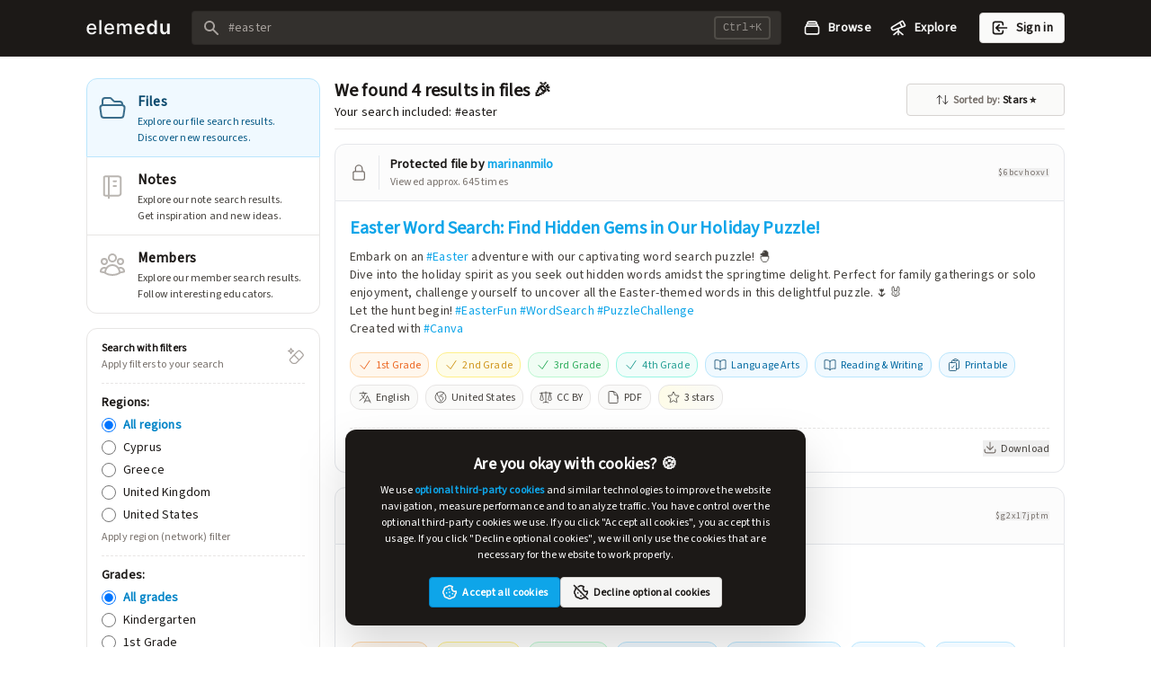

--- FILE ---
content_type: text/html; charset=UTF-8
request_url: https://elemedu.com/search/files/global/all-grades/all-subjects/all-types/hashtag/easter/by-stars/0
body_size: 16903
content:

<!DOCTYPE html>
<html lang="en">

<head>
	<meta charset="UTF-8">
	<meta name="viewport" content="width=device-width, initial-scale=1.0">
	<meta http-equiv="X-UA-Compatible" content="ie=edge">
	<meta name="description" content="Browse teaching resources, lesson plans, printables, worksheets &amp; more shared by elementary school teachers on Elemedu.">
	<meta name="theme-color" content="#1C1917">
	<link href="https://elemedu.com/search/files/global/all-grades/all-subjects/all-types/hashtag/easter/by-stars/0" rel="canonical">

	<title>Search for #easter in files - Elemedu</title>

	<!-- Preconnect -->
	<link rel="preconnect" href="https://elemedu.com/">

	<!-- Favicons -->
	<link rel="apple-touch-icon" sizes="180x180" href="https://elemedu.com/assets/favicon/apple-touch-icon.png">
	<link rel="icon" type="image/png" sizes="32x32" href="https://elemedu.com/assets/favicon/favicon-32x32.png">
	<link rel="icon" type="image/png" sizes="16x16" href="https://elemedu.com/assets/favicon/favicon-16x16.png">
	<link rel="mask-icon" href="https://elemedu.com/assets/favicon/safari-pinned-tab.svg" color="#1C1917">

	<!-- Open Graph Meta Tags -->
	<meta property="og:image" content="https://elemedu.com/assets/img/elemedu_preview.png">
	<meta property="og:locale" content="en_US">
	<meta property="og:locale:alternate" content="el_GR">
	<meta property="og:site_name" content="Elemedu">
	<meta property="og:url" content="https://elemedu.com/search/files/global/all-grades/all-subjects/all-types/hashtag/easter/by-stars/0">
	<meta property="og:type" content="website">
	<meta property="og:title" content="Search for #easter in files - Elemedu">
	<meta property="og:description" content="Browse teaching resources, lesson plans, printables, worksheets &amp; more shared by elementary school teachers on Elemedu.">

	<!-- Twitter Meta Tags -->
	<meta name="twitter:card" content="summary">
	<meta property="twitter:title" content="Search for #easter in files - Elemedu">
	<meta property="twitter:url" content="https://elemedu.com/search/files/global/all-grades/all-subjects/all-types/hashtag/easter/by-stars/0">
	<meta property="twitter:image" content="https://elemedu.com/assets/img/elemedu_preview.png">
	<meta property="twitter:description" content="Browse teaching resources, lesson plans, printables, worksheets &amp; more shared by elementary school teachers on Elemedu.">

	<!-- Preload important CSS files -->
	<link rel="preload" href="https://elemedu.com/assets/css/style.css?v=1728817731" as="style">
	<link rel="preload" href="https://elemedu.com/assets/css/custom.css?v=1728817727" as="style">

	<!-- CSS Files with Automatic Versioning -->
	<link href="https://elemedu.com/assets/css/style.css?v=1728817731" rel="stylesheet">
	<link href="https://elemedu.com/assets/css/custom.css?v=1728817727" rel="stylesheet">
	<script src="https://elemedu.com/assets/js/pace.min.js?v=1728771415" async></script>

</head>

<body class="mt-0 whitespace-normal subpixel-antialiased text-pretty tracking-[.01em]">

	<!-- Sidenav -->
	<div id="mobile-menu" class="fixed inset-0 z-50 invisible">
		<div class="absolute inset-0 bg-stone-500 opacity-80"></div>
		<div class="absolute top-0 right-0 w-64 h-full bg-stone-900 border-l border-stone-800 rounded-l-xl drop-shadow-xl translate-x-full flex flex-col">
			<div class="flex-grow">
				<div class="flex place-content-center flex-shrink-0 px-3 pt-6 pb-4">
					<a href="https://elemedu.com/"><img width="93" height="18" src="/assets/img/logo.svg" alt="Elemedu"></a>
				</div>

				<div class="px-3 space-y-1 divide-y divide-stone-700">
					<div class="flex-wrap mx-1 py-2">
						<a class="flex text-sm font-semibold text-stone-100 hover:text-stone-300 duration-500 antialiased tracking-wider" href="https://elemedu.com/browse">
							<svg xmlns="http://www.w3.org/2000/svg" fill="none" viewBox="0 0 24 24" stroke-width="2" stroke="currentColor" class="text-stone-200 size-5 mr-2">
								<path stroke-linecap="round" stroke-linejoin="round" d="M6 6.878V6a2.25 2.25 0 0 1 2.25-2.25h7.5A2.25 2.25 0 0 1 18 6v.878m-12 0c.235-.083.487-.128.75-.128h10.5c.263 0 .515.045.75.128m-12 0A2.25 2.25 0 0 0 4.5 9v.878m13.5-3A2.25 2.25 0 0 1 19.5 9v.878m0 0a2.246 2.246 0 0 0-.75-.128H5.25c-.263 0-.515.045-.75.128m15 0A2.25 2.25 0 0 1 21 12v6a2.25 2.25 0 0 1-2.25 2.25H5.25A2.25 2.25 0 0 1 3 18v-6c0-.98.626-1.813 1.5-2.122" />
							</svg>
							Browse
						</a>
					</div>
					<!-- <div class="flex-wrap mx-1 py-2">
						<a class="flex text-sm font-semibold text-stone-100 hover:text-stone-300 duration-500 antialiased tracking-wider" href="https://elemedu.com/jobs/listings">
							<svg xmlns="http://www.w3.org/2000/svg" fill="none" viewBox="0 0 24 24" stroke-width="2" stroke="currentColor" class="text-stone-200 size-5 mr-2">
								<path stroke-linecap="round" stroke-linejoin="round" d="M12 7.5h1.5m-1.5 3h1.5m-7.5 3h7.5m-7.5 3h7.5m3-9h3.375c.621 0 1.125.504 1.125 1.125V18a2.25 2.25 0 0 1-2.25 2.25M16.5 7.5V18a2.25 2.25 0 0 0 2.25 2.25M16.5 7.5V4.875c0-.621-.504-1.125-1.125-1.125H4.125C3.504 3.75 3 4.254 3 4.875V18a2.25 2.25 0 0 0 2.25 2.25h13.5M6 7.5h3v3H6v-3Z" />
							</svg>
							Jobs
						</a>
					</div> -->
					<div class="flex-wrap mx-1 py-2">
						<a class="flex text-sm font-semibold text-stone-100 hover:text-stone-300 duration-500 antialiased tracking-wider" href="https://elemedu.com/explore">
							<svg xmlns="http://www.w3.org/2000/svg" class="text-stone-200 size-5 mr-2" width="24" height="24" viewBox="0 0 24 24" stroke-width="2" stroke="currentColor" fill="none" stroke-linecap="round" stroke-linejoin="round">
								<path stroke="none" d="M0 0h24v24H0z" fill="none" />
								<path d="M6 21l6 -5l6 5" />
								<path d="M12 13v8" />
								<path d="M3.294 13.678l.166 .281c.52 .88 1.624 1.265 2.605 .91l14.242 -5.165a1.023 1.023 0 0 0 .565 -1.456l-2.62 -4.705a1.087 1.087 0 0 0 -1.447 -.42l-.056 .032l-12.694 7.618c-1.02 .613 -1.357 1.897 -.76 2.905z" />
								<path d="M14 5l3 5.5" />
							</svg>
							Explore
						</a>
					</div>
				</div>

				<div class="flex-wrap place-content-center px-3 pt-4">
					<a class="duration-500 flex place-content-center py-1.5 px-3 text-sm text-center border rounded border-stone-300 bg-stone-50 hover:bg-stone-100 hover:border-stone-400/80 text-stone-900 font-semibold tracking-wide focus:ring focus:ring-stone-400/50" href="https://elemedu.com/login">
						Sign in
					</a>
				</div>

				<div class="flex-wrap place-content-center px-3 pt-3">
					<a class="duration-500 flex place-content-center py-1.5 px-3 text-sm text-center border rounded border-stone-300 bg-stone-50 hover:bg-stone-100 hover:border-stone-400/80 text-stone-900 font-semibold tracking-wide focus:ring focus:ring-stone-400/50" href="https://elemedu.com/register">
						Join for free 🎉
					</a>
				</div>

			</div>

			<div class="flex px-3 py-1.5">
				<div class="flex flex-wrap gap-x-2 text-stone-300 text-xs font-semibold">
					<p class="hover:text-sky-600 duration-500">
						<a rel="license" href="https://elemedu.com/tos">Terms of Service</a>
					</p>
					<p class="hover:text-sky-600 duration-500">
						<a href="https://elemedu.com/privacy">Privacy</a>
					</p>
					<p class="hover:text-sky-600 duration-500">
						<a rel="help" href="https://elemedu.com/help">Help</a>
					</p>
					<p class="hover:text-sky-600 duration-500">
						<a href="https://elemedu.com/about">About</a>
					</p>
				</div>
			</div>

			<div class="mt-auto px-3 pb-4 overflow-hidden">
				<p class="text-[10px] text-stone-300 tracking-wide">Copyright © 2024 Elemedu. All rights reserved. Member contributions licensed under applied <a href="https://creativecommons.org/" target="_blank" class="text-sky-500 hover:text-sky-600 duration-500">Creative Commons</a> license. Illustrations by <a href="https://icons8.com/" target="_blank" class="text-sky-500 hover:text-sky-600 duration-500">Icons8</a> and <a href="https://icons8.com/illustrations" target="_blank" class="text-sky-500 hover:text-sky-600 duration-500">Ouch!</a></p>
			</div>
		</div>
	</div>

	<div class="selection:bg-yellow-200/40">
		<header class="bg-stone-900 border-b border-stone-800 drop-shadow-sm sticky top-0 z-40">
			<div class="max-w-6xl mx-auto px-2 md:px-4 lg:px-8">
				<div class="relative flex items-center justify-between py-3">

					<div class="flex items-center px-2 md:px-0">
						<div class="flex-shrink-0">
							<a tabindex="0" href="https://elemedu.com/"><img width="93" height="18" class="duration-500 block hover:brightness-75" src="/assets/img/logo.svg" alt="Elemedu">
							</a>
						</div>
					</div>

					<div class="flex-1 flex justify-center px-2 md:ml-4 md:justify-end">
						<div class="flex-grow">
							<label for="q" class="sr-only">Search</label>
							<div class="relative">
								<form id="search-form" method="post" action="https://elemedu.com/filter/search">
									<input type="hidden" name="csrf" value="9435839227b262bfffc0078e6dc57fb3">									<input type="hidden" name="search_type" value="files">
									<div class="relative">
										<div class="absolute inset-y-0 left-0 pl-3 flex items-center pointer-events-none">
											<svg class="size-5 text-stone-400" xmlns="http://www.w3.org/2000/svg" viewBox="0 0 20 20" fill="currentColor" aria-hidden="true">
												<path fill-rule="evenodd" d="M8 4a4 4 0 100 8 4 4 0 000-8zM2 8a6 6 0 1110.89 3.476l4.817 4.817a1 1 0 01-1.414 1.414l-4.816-4.816A6 6 0 012 8z" clip-rule="evenodd"></path>
											</svg>
										</div>
										<input onfocus="hideHotkey()" onblur="showHotkey()" id="q" name="q_global" class="truncate w-full pl-10 py-2 pr-2.5 sm:pr-20 text-xs lg:text-sm rounded border border-stone-800/60 bg-stone-700/60 focus:border-stone-400/80 text-stone-400 focus:text-stone-900 placeholder-stone-400 focus:outline-none focus:bg-stone-100 focus:ring focus:ring-stone-400/50" placeholder="" type="search" rel="search" autocomplete="off" value="#easter">
										<div id="autocomplete-container" class="absolute z-10 w-full mt-1.5 bg-stone-50 border border-stone-300 rounded drop-shadow-xl hidden">
											<ul id="autocomplete-list" class="py-1 px-1.5 text-sm"></ul>
											<div class="text-xs bg-stone-100 text-stone-500 border-t rounded-b border-stone-300 px-3 py-2">
												Use ↑↓ arrows to navigate, Enter to select
											</div>
										</div>
									</div>
								</form>

								<div id="hotkey" class="absolute inset-y-0 right-0 flex py-1.5 pr-1.5 mr-1.5 pointer-events-none">
									<kbd class="hidden cursor-pointer sm:inline-flex items-center border-2 border-stone-600/80 rounded px-2 ml-6 text-xs font-mono font-thin antialiased text-stone-400/80">
										Ctrl+K
									</kbd>
								</div>
							</div>
						</div>
					</div>

					<div class="hidden md:flex md:ml-4">
						<div class="flex space-x-5 place-items-center">
							<div class="flex-wrap">
								<a class="duration-500 flex text-sm font-semibold text-stone-100 hover:text-stone-300 tracking-wide" href="https://elemedu.com/browse">
									<svg xmlns="http://www.w3.org/2000/svg" fill="none" viewBox="0 0 24 24" stroke-width="2" stroke="currentColor" class="size-5 mr-2">
										<path stroke-linecap="round" stroke-linejoin="round" d="M6 6.878V6a2.25 2.25 0 0 1 2.25-2.25h7.5A2.25 2.25 0 0 1 18 6v.878m-12 0c.235-.083.487-.128.75-.128h10.5c.263 0 .515.045.75.128m-12 0A2.25 2.25 0 0 0 4.5 9v.878m13.5-3A2.25 2.25 0 0 1 19.5 9v.878m0 0a2.246 2.246 0 0 0-.75-.128H5.25c-.263 0-.515.045-.75.128m15 0A2.25 2.25 0 0 1 21 12v6a2.25 2.25 0 0 1-2.25 2.25H5.25A2.25 2.25 0 0 1 3 18v-6c0-.98.626-1.813 1.5-2.122" />
									</svg>
									Browse
								</a>
							</div>
							<!-- <div class="flex-wrap">
								<a class="duration-500 flex text-sm font-semibold text-stone-100 hover:text-stone-300 tracking-wide" href="https://elemedu.com/jobs/listings">
									<svg xmlns="http://www.w3.org/2000/svg" fill="none" viewBox="0 0 24 24" stroke-width="2" stroke="currentColor" class="size-5 mr-2">
										<path stroke-linecap="round" stroke-linejoin="round" d="M12 7.5h1.5m-1.5 3h1.5m-7.5 3h7.5m-7.5 3h7.5m3-9h3.375c.621 0 1.125.504 1.125 1.125V18a2.25 2.25 0 0 1-2.25 2.25M16.5 7.5V18a2.25 2.25 0 0 0 2.25 2.25M16.5 7.5V4.875c0-.621-.504-1.125-1.125-1.125H4.125C3.504 3.75 3 4.254 3 4.875V18a2.25 2.25 0 0 0 2.25 2.25h13.5M6 7.5h3v3H6v-3Z" />
									</svg>
									Jobs
								</a>
							</div> -->
							<div class="flex-wrap">
								<a class="duration-500 flex text-sm font-semibold text-stone-100 hover:text-stone-300 tracking-wide" href="https://elemedu.com/explore">
									<svg xmlns="http://www.w3.org/2000/svg" class="h-5 w-5 mr-2" width="24" height="24" viewBox="0 0 24 24" stroke-width="2" stroke="currentColor" fill="none" stroke-linecap="round" stroke-linejoin="round">
										<path stroke="none" d="M0 0h24v24H0z" fill="none" />
										<path d="M6 21l6 -5l6 5" />
										<path d="M12 13v8" />
										<path d="M3.294 13.678l.166 .281c.52 .88 1.624 1.265 2.605 .91l14.242 -5.165a1.023 1.023 0 0 0 .565 -1.456l-2.62 -4.705a1.087 1.087 0 0 0 -1.447 -.42l-.056 .032l-12.694 7.618c-1.02 .613 -1.357 1.897 -.76 2.905z" />
										<path d="M14 5l3 5.5" />
									</svg>
									Explore
								</a>
							</div>
						</div>
					</div>

					<div class="flex md:hidden">
						<!-- Mobile menu button -->
						<button onclick="toggleMobileMenu()" type="button" class="inline-flex items-center justify-center p-1 rounded-md text-stone-100 hover:text-stone-300 focus:outline-none focus:ring focus:ring-stone-600/50" aria-expanded="false">
							<span class="sr-only">Menu</span>
							<svg class="size-6" xmlns="http://www.w3.org/2000/svg" fill="none" viewBox="0 0 24 24" stroke="currentColor" aria-hidden="true">
								<path stroke-linecap="round" stroke-linejoin="round" stroke-width="2" d="M4 6h16M4 12h16M4 18h16"></path>
							</svg>
						</button>
					</div>

					<div class="hidden md:flex md:ml-4">
						<div class="flex-wrap place-items-center">
							<a class="duration-500 flex ml-2 py-1.5 px-3 text-sm text-center border rounded border-stone-300 bg-stone-50 hover:bg-stone-100 hover:border-stone-400/80 text-stone-900 font-semibold tracking-wide focus:ring focus:ring-stone-400/50" href="https://elemedu.com/login">
								<svg class="size-5 mr-2" xmlns="http://www.w3.org/2000/svg" fill="none" viewBox="0 0 24 24" stroke="currentColor">
									<path stroke-linecap="round" stroke-linejoin="round" stroke-width="2" d="M11 16l-4-4m0 0l4-4m-4 4h14m-5 4v1a3 3 0 01-3 3H6a3 3 0 01-3-3V7a3 3 0 013-3h7a3 3 0 013 3v1" />
								</svg>Sign in
							</a>
						</div>
					</div>

				</div>
			</div>

		</header>

		<script defer src="https://elemedu.com/assets/js/header-null-session.js?v=1728771415"></script>

		<noscript>
			<div class="bg-red-100 border-b border-red-200" role="alert" aria-live="assertive" aria-atomic="true">
				<div class="max-w-6xl mx-auto px-4 lg:px-8 py-3">
					<div class="flex items-center">
						<div class="flex items-center space-x-2 text-red-900 overflow-hidden">
							<div class="flex-shrink-0" aria-hidden="true">
								<svg xmlns="http://www.w3.org/2000/svg" fill="none" viewBox="0 0 24 24" stroke-width="1.5" stroke="currentColor" class="size-8 text-red-800">
									<path stroke-linecap="round" stroke-linejoin="round" d="M17.25 6.75 22.5 12l-5.25 5.25m-10.5 0L1.5 12l5.25-5.25m7.5-3-4.5 16.5" />
								</svg>
							</div>
							<div class="flex-wrap overflow-hidden pl-2">
								<p class="text-sm font-semibold">Javascript is disabled.</p>
								<p class="text-xs text-red-800 line-clamp-4">Some functions of elemedu.com are not available unless you enable JavaScript in your browser. However, most of the site remains functional and usable.</p>
							</div>
						</div>
					</div>
				</div>
			</div>
		</noscript>

		
<main class="min-h-screen text-stone-900 my-6">

	<nav class="flex lg:hidden border-b border-stone-200 mx-4">
		<ul class="list-reset text-normal flex">
			<li class="-mb-px mr-1">
				<a class="bg-white font-semibold inline-flex place-items-center border-l border-t border-r rounded-t-xl py-2 px-4 text-stone-900 border-stone-200" href="https://elemedu.com/search/files/global/all-grades/all-subjects/all-types/hashtag/easter/by-stars/0">
					<svg xmlns="http://www.w3.org/2000/svg" fill="none" viewBox="0 0 24 24" stroke-width="1.5" stroke="currentColor" class="size-5 mr-2 text-stone-500">
						<path stroke-linecap="round" stroke-linejoin="round" d="M3.75 9.776c.112-.017.227-.026.344-.026h15.812c.117 0 .232.009.344.026m-16.5 0a2.25 2.25 0 0 0-1.883 2.542l.857 6a2.25 2.25 0 0 0 2.227 1.932H19.05a2.25 2.25 0 0 0 2.227-1.932l.857-6a2.25 2.25 0 0 0-1.883-2.542m-16.5 0V6A2.25 2.25 0 0 1 6 3.75h3.879a1.5 1.5 0 0 1 1.06.44l2.122 2.12a1.5 1.5 0 0 0 1.06.44H18A2.25 2.25 0 0 1 20.25 9v.776" />
					</svg>
					Files
				</a>
			</li>
			<li class="mr-1">
				<a class="bg-white inline-flex place-items-center py-2 px-4 text-stone-600 hover:text-stone-900 duration-500" href="https://elemedu.com/search/notes/global/all-tags/hashtag/easter/by-date/0">
					<svg xmlns="http://www.w3.org/2000/svg" class="size-5 mr-2 text-stone-500" width="24" height="24" viewBox="0 0 24 24" stroke-width="1.5" stroke="currentColor" fill="none" stroke-linecap="round" stroke-linejoin="round">
						<path stroke="none" d="M0 0h24v24H0z" fill="none" />
						<path d="M6 4h11a2 2 0 0 1 2 2v12a2 2 0 0 1 -2 2h-11a1 1 0 0 1 -1 -1v-14a1 1 0 0 1 1 -1m3 0v18" />
						<path d="M13 8l2 0" />
						<path d="M13 12l2 0" />
					</svg>
					Notes
				</a>
			</li>
			<li class="mr-1">
				<a class="bg-white inline-flex place-items-center py-2 px-4 text-stone-600 hover:text-stone-900 duration-500" href="https://elemedu.com/search/users/public/global/0/hashtag/easter/by-date/0">
					<svg xmlns="http://www.w3.org/2000/svg" fill="none" viewBox="0 0 24 24" stroke-width="1.5" stroke="currentColor" class="size-5 mr-2 text-stone-500">
						<path stroke-linecap="round" stroke-linejoin="round" d="M18 18.72a9.094 9.094 0 0 0 3.741-.479 3 3 0 0 0-4.682-2.72m.94 3.198.001.031c0 .225-.012.447-.037.666A11.944 11.944 0 0 1 12 21c-2.17 0-4.207-.576-5.963-1.584A6.062 6.062 0 0 1 6 18.719m12 0a5.971 5.971 0 0 0-.941-3.197m0 0A5.995 5.995 0 0 0 12 12.75a5.995 5.995 0 0 0-5.058 2.772m0 0a3 3 0 0 0-4.681 2.72 8.986 8.986 0 0 0 3.74.477m.94-3.197a5.971 5.971 0 0 0-.94 3.197M15 6.75a3 3 0 1 1-6 0 3 3 0 0 1 6 0Zm6 3a2.25 2.25 0 1 1-4.5 0 2.25 2.25 0 0 1 4.5 0Zm-13.5 0a2.25 2.25 0 1 1-4.5 0 2.25 2.25 0 0 1 4.5 0Z" />
					</svg>
					Members
				</a>
			</li>
		</ul>
	</nav>

	<div class="grid grid-cols-1 lg:grid-cols-12 max-w-6xl mx-auto px-2 lg:px-8 gap-x-4">
		<div class="w-full col-span-3 px-2 lg:px-0 mb-4 shrink-0">
			<nav class="w-full shrink-0 hidden lg:block">
				<a href="https://elemedu.com/search/files/global/all-grades/all-subjects/all-types/hashtag/easter/by-stars/0">
					<div class="flex justify-center shrink-0">
						<div class="w-full shrink-0 rounded-t-xl px-3 py-3 bg-sky-50 border border-sky-200 hover:bg-sky-100 hover:border-sky-400/80 duration-500">
							<div class="flex shrink-0">
								<div class="flex shrink-0">
									<svg xmlns="http://www.w3.org/2000/svg" fill="none" viewBox="0 0 24 24" stroke-width="1.5" stroke="currentColor" class="mt-1 w-8 h-8 text-sky-900/80">
										<path stroke-linecap="round" stroke-linejoin="round" d="M3.75 9.776c.112-.017.227-.026.344-.026h15.812c.117 0 .232.009.344.026m-16.5 0a2.25 2.25 0 00-1.883 2.542l.857 6a2.25 2.25 0 002.227 1.932H19.05a2.25 2.25 0 002.227-1.932l.857-6a2.25 2.25 0 00-1.883-2.542m-16.5 0V6A2.25 2.25 0 016 3.75h3.879a1.5 1.5 0 011.06.44l2.122 2.12a1.5 1.5 0 001.06.44H18A2.25 2.25 0 0120.25 9v.776" />
									</svg>
								</div>
								<div class="pl-3">
									<h3 class="leading-relaxed text-normal font-semibold text-sky-900">
										Files
									</h3>
									<div class="text-xs text-sky-800 overflow-hidden">
										<p class="line-clamp-2">
											Explore our file search results.<br>Discover new resources.
										</p>
									</div>
								</div>
							</div>
						</div>
					</div>
				</a>
				<a href="https://elemedu.com/search/notes/global/all-tags/hashtag/easter/by-date/0">
					<div class="group flex justify-center shrink-0">
						<div class="w-full shrink-0 px-3 py-3 duration-500 bg-white hover:bg-stone-50/50 border-l border-r border-b border-stone-200">
							<div class="flex shrink-0 ">
								<div class="flex shrink-0">
									<svg xmlns="http://www.w3.org/2000/svg" class="mt-1 w-8 h-8 text-stone-400/80" width="24" height="24" viewBox="0 0 24 24" stroke-width="1.5" stroke="currentColor" fill="none" stroke-linecap="round" stroke-linejoin="round">
										<path stroke="none" d="M0 0h24v24H0z" fill="none" />
										<path d="M6 4h11a2 2 0 0 1 2 2v12a2 2 0 0 1 -2 2h-11a1 1 0 0 1 -1 -1v-14a1 1 0 0 1 1 -1m3 0v18" />
										<path d="M13 8l2 0" />
										<path d="M13 12l2 0" />
									</svg>
								</div>
								<div class="pl-3">
									<h3 class="leading-relaxed text-normal font-semibold text-stone-900">
										Notes
									</h3>
									<div class="text-xs text-stone-700 overflow-hidden">
										<p class="line-clamp-2">
											Explore our note search results.<br>Get inspiration and new ideas.
										</p>
									</div>
								</div>
							</div>
						</div>
					</div>
				</a>
				<a href="https://elemedu.com/search/users/public/global/0/hashtag/easter/by-date/0">
					<div class="flex justify-center shrink-0">
						<div class="w-full shrink-0 rounded-b-xl px-3 py-3 duration-500 bg-white hover:bg-stone-50/50 border-r border-l border-b border-stone-200">
							<div class="flex shrink-0">
								<div class="flex shrink-0">
									<svg xmlns="http://www.w3.org/2000/svg" fill="none" viewBox="0 0 24 24" stroke-width="1.5" stroke="currentColor" class="mt-1 w-8 h-8 text-stone-400/80">
										<path stroke-linecap="round" stroke-linejoin="round" d="M18 18.72a9.094 9.094 0 0 0 3.741-.479 3 3 0 0 0-4.682-2.72m.94 3.198.001.031c0 .225-.012.447-.037.666A11.944 11.944 0 0 1 12 21c-2.17 0-4.207-.576-5.963-1.584A6.062 6.062 0 0 1 6 18.719m12 0a5.971 5.971 0 0 0-.941-3.197m0 0A5.995 5.995 0 0 0 12 12.75a5.995 5.995 0 0 0-5.058 2.772m0 0a3 3 0 0 0-4.681 2.72 8.986 8.986 0 0 0 3.74.477m.94-3.197a5.971 5.971 0 0 0-.94 3.197M15 6.75a3 3 0 1 1-6 0 3 3 0 0 1 6 0Zm6 3a2.25 2.25 0 1 1-4.5 0 2.25 2.25 0 0 1 4.5 0Zm-13.5 0a2.25 2.25 0 1 1-4.5 0 2.25 2.25 0 0 1 4.5 0Z" />
									</svg>
								</div>
								<div class="pl-3">
									<h3 class="leading-relaxed text-normal font-semibold text-stone-900">
										Members
									</h3>
									<div class="text-xs text-stone-700 overflow-hidden">
										<p class="line-clamp-2">
											Explore our member search results.<br>Follow interesting educators.
										</p>
									</div>
								</div>
							</div>
						</div>
					</div>
				</a>
			</nav>

			<form method="post" action="https://elemedu.com/filter/search">
				<input type="hidden" name="csrf" value="9435839227b262bfffc0078e6dc57fb3">				<div class="hidden lg:block bg-white mb-6 border-stone-200 px-4 py-3 border rounded-xl mt-4 divide-y divide-stone-200 divide-dashed space-y-4">
					<div class="flex flex-wrap">

    <div class="flex texl-left w-full items-center border-b border-dashed border-stone-200 pb-3">
        <div class="overflow-hidden">
            <h4 class="text-stone-900 font-semibold text-xs">Search with filters</h4>
            <p class="text-xs text-stone-500 truncate">Apply filters to your search</p>
        </div>
        <div class="ml-auto">
            <a class=" group relative" href="https://elemedu.com/search/files/global/all-grades/all-subjects/all-types/hashtag/easter/by-stars/0">
                <svg xmlns="http://www.w3.org/2000/svg" viewBox="0 0 24 24" width="24" height="24" fill="none" class="size-5 text-stone-400 hover:text-red-600 duration-500">
                    <path d="M9.73792 10.7802L5.84693 14.7574C4.67722 15.953 4.09236 16.5508 4.01263 17.2802C3.99579 17.4343 3.99579 17.5899 4.01263 17.744C4.09236 18.4733 4.67722 19.0711 5.84693 20.2668L5.99601 20.4191C6.62049 21.0575 6.93274 21.3766 7.30638 21.5911C7.5236 21.7157 7.75482 21.8134 7.99505 21.882C8.40827 22 8.85149 22 9.73792 22C10.6244 22 11.0676 22 11.4808 21.882C11.721 21.8134 11.9522 21.7157 12.1695 21.5911C12.5431 21.3766 12.8554 21.0575 13.4798 20.4191L16.3239 17.5121M9.73792 10.7802L13.3199 7.12313C14.7065 5.70754 15.3997 4.99974 16.2627 5C17.1256 5.00026 17.8185 5.70846 19.2042 7.12487L19.9473 7.8845C21.3159 9.28342 22.0002 9.98288 22 10.8501C21.9997 11.7173 21.315 12.4163 19.9456 13.8144L16.3239 17.5121M9.73792 10.7802L16.3239 17.5121" stroke="currentColor" stroke-width="1.5" stroke-linecap="round" stroke-linejoin="round" />
                    <path d="M5.5 2L5.75792 2.69703C6.09613 3.61102 6.26524 4.06802 6.59861 4.40139C6.93198 4.73477 7.38898 4.90387 8.30297 5.24208L9 5.5L8.30297 5.75792C7.38898 6.09613 6.93198 6.26524 6.59861 6.59861C6.26524 6.93198 6.09613 7.38898 5.75792 8.30297L5.5 9L5.24208 8.30297C4.90387 7.38898 4.73476 6.93198 4.40139 6.59861C4.06802 6.26524 3.61102 6.09613 2.69703 5.75792L2 5.5L2.69703 5.24208C3.61102 4.90387 4.06802 4.73477 4.40139 4.40139C4.73477 4.06802 4.90387 3.61102 5.24208 2.69703L5.5 2Z" stroke="currentColor" stroke-width="1.5" stroke-linejoin="round" />
                </svg>
                <span class="group-hover:opacity-100 duration-500 transition-opacity bg-stone-900 border border-stone-800 drop-shadow-sm text-[10px] text-stone-50 rounded-md absolute top-6 right-0 opacity-0 text-center py-1 w-28">Clear applied filters.</span>
            </a>
        </div>
    </div>

    <div class="overflow-hidden w-full">
        <div class="overflow-hidden grid grid-cols-1 sm:grid-cols-2 lg:grid-cols-1 w-full">

            <div class="w-full text-stone-900 mt-2 pb-3 border-b sm:border-b-0 lg:border-b sm:pb-0 lg:pb-3 border-dashed border-stone-200">
                <label id="networkLabel" class="text-sm font-semibold" aria-describedby="networkLabelHelp">
                    Regions:
                </label>
                <div class="gap-1 mt-1">
                    <div>
                        <label class="text-sm inline-flex items-center cursor-pointer font-semibold text-sky-600">
                            <input checked value="0" name="f_network" id="networkGlobal" type="radio" onclick="this.form.submit();" class="w-4 h-4 cursor-pointer accent-stone-700 mr-2">All regions
                        </label>
                    </div>
                    <!-- <div>
                        <label class="text-sm inline-flex items-center cursor-pointer ">
                            <input  value="5" name="f_network" id="networkAustralia" type="radio" onclick="this.form.submit();" class="w-4 h-4 cursor-pointer accent-stone-700 mr-2">Australia
                        </label>
                    </div>
                    <div>
                        <label class="text-sm inline-flex items-center cursor-pointer ">
                            <input  value="2" name="f_network" id="networkCanada" type="radio" onclick="this.form.submit();" class="w-4 h-4 cursor-pointer accent-stone-700 mr-2">Canada
                        </label>
                    </div> -->
                    <div>
                        <label class="text-sm inline-flex items-center cursor-pointer ">
                            <input  value="8" name="f_network" id="networkCyprus" type="radio" onclick="this.form.submit();" class="w-4 h-4 cursor-pointer accent-stone-700 mr-2">Cyprus
                        </label>
                    </div>
                    <div>
                        <label class="text-sm inline-flex items-center cursor-pointer ">
                            <input  value="7" name="f_network" id="networkGreece" type="radio" onclick="this.form.submit();" class="w-4 h-4 cursor-pointer accent-stone-700 mr-2">Greece
                        </label>
                    </div>
                    <!-- <div>
                        <label class="text-sm inline-flex items-center cursor-pointer ">
                            <input  value="4" name="f_network" id="networkIreland" type="radio" onclick="this.form.submit();" class="w-4 h-4 cursor-pointer accent-stone-700 mr-2">Ireland
                        </label>
                    </div>
                    <div>
                        <label class="text-sm inline-flex items-center cursor-pointer ">
                            <input  value="6" name="f_network" id="networkNewZealand" type="radio" onclick="this.form.submit();" class="w-4 h-4 cursor-pointer accent-stone-700 mr-2">New Zealand
                        </label>
                    </div> -->
                    <div>
                        <label class="text-sm inline-flex items-center cursor-pointer ">
                            <input  value="3" name="f_network" id="networkUnitedKingdom" type="radio" onclick="this.form.submit();" class="w-4 h-4 cursor-pointer accent-stone-700 mr-2">United Kingdom
                        </label>
                    </div>
                    <div>
                        <label class="text-sm inline-flex items-center cursor-pointer ">
                            <input  value="1" name="f_network" id="networkUnitedStates" type="radio" onclick="this.form.submit();" class="w-4 h-4 cursor-pointer accent-stone-700 mr-2">United States
                        </label>
                    </div>
                </div>
                <p id="networkLabelHelp" class="text-stone-500 text-xs">Apply region (network) filter</p>
            </div>

            <div class="w-full text-stone-900 mt-2 pb-3 border-b sm:border-b-0 lg:border-b sm:pb-0 lg:pb-3 border-dashed border-stone-200">
                <label id="gradeLabel" class="text-sm font-semibold" aria-describedby="gradeLabelHelp">
                    Grades:
                </label>
                <div class="gap-1 mt-1">
                    <div>
                        <label class="text-sm inline-flex items-center cursor-pointer font-semibold text-sky-600">
                            <input checked value="0" name="f_grade" id="allGrades" type="radio" onclick="this.form.submit();" class="w-4 h-4 cursor-pointer accent-stone-700 mr-2">All grades
                        </label>
                    </div>
                    <div>
                        <label class="text-sm inline-flex items-center cursor-pointer ">
                            <input value="1"  name="f_grade" id="kindergarten" type="radio" onclick="this.form.submit();" class="accent-red-600 w-4 h-4 cursor-pointer mr-2">Kindergarten
                        </label>
                    </div>
                    <div>
                        <label class="text-sm inline-flex items-center cursor-pointer ">
                            <input value="2"  name="f_grade" id="firstGrade" type="radio" onclick="this.form.submit();" class="accent-orange-600 w-4 h-4 cursor-pointer mr-2">1st Grade
                        </label>
                    </div>
                    <div>
                        <label class="text-sm inline-flex items-center cursor-pointer ">
                            <input value="3"  name="f_grade" id="secondGrade" type="radio" onclick="this.form.submit();" class="accent-yellow-700 w-4 h-4 cursor-pointer mr-2">2nd Grade
                        </label>
                    </div>
                    <div>
                        <label class="text-sm inline-flex items-center cursor-pointer ">
                            <input value="4"  name="f_grade" id="thirdGrade" type="radio" onclick="this.form.submit();" class="accent-green-600 w-4 h-4 cursor-pointer mr-2">3rd Grade
                        </label>
                    </div>
                    <div>
                        <label class="text-sm inline-flex items-center cursor-pointer ">
                            <input value="5"  name="f_grade" id="fourthGrade" type="radio" onclick="this.form.submit();" class="accent-cyan-600 w-4 h-4 cursor-pointer mr-2">4th Grade
                        </label>
                    </div>
                    <div>
                        <label class="text-sm inline-flex items-center cursor-pointer ">
                            <input value="6"  name="f_grade" id="fifthGrade" type="radio" onclick="this.form.submit();" class="accent-purple-600 w-4 h-4 cursor-pointer mr-2">5th Grade
                        </label>
                    </div>
                    <div>
                        <label class="text-sm inline-flex items-center cursor-pointer ">
                            <input value="7"  name="f_grade" id="sixthGrade" type="radio" onclick="this.form.submit();" class="accent-pink-600 w-4 h-4 cursor-pointer mr-2">6th Grade
                        </label>
                    </div>
                </div>
                <p id="gradeLabelHelp" class="text-stone-500 text-xs">Apply grade filter</p>
            </div>

            <div class="w-full text-stone-900 mt-2 pb-3 border-b sm:border-b-0 lg:border-b sm:pb-0 lg:pb-3 border-dashed border-stone-200">
                <label id="subjectLabel" class="text-sm font-semibold" aria-describedby="subjectLabelHelp">
                    Subjects:
                </label>
                <div class="gap-1 mt-1">
                    <div>
                        <label class="text-sm inline-flex items-center cursor-pointer font-semibold text-sky-600">
                            <input checked value="0" name="f_subject" id="allSubjects" type="radio" onclick="this.form.submit();" class="w-4 h-4 cursor-pointer accent-stone-700 mr-2">All subjects
                        </label>
                    </div>
                    <div>
                        <label class="text-sm inline-flex items-center cursor-pointer ">
                            <input  value="1" name="f_subject" id="artsAndMusic" type="radio" onclick="this.form.submit();" class="w-4 h-4 cursor-pointer accent-stone-700 mr-2">Arts & Music
                        </label>
                    </div>
                    <div>
                        <label class="text-sm inline-flex items-center cursor-pointer ">
                            <input  value="2" name="f_subject" id="drama" type="radio" onclick="this.form.submit();" class="w-4 h-4 cursor-pointer accent-stone-700 mr-2">Drama
                        </label>
                    </div>
                    <div>
                        <label class="text-sm inline-flex items-center cursor-pointer ">
                            <input  value="3" name="f_subject" id="englishLanguage" type="radio" onclick="this.form.submit();" class="w-4 h-4 cursor-pointer accent-stone-700 mr-2">Language Arts
                        </label>
                    </div>
                    <div>
                        <label class="text-sm inline-flex items-center cursor-pointer ">
                            <input  value="4" name="f_subject" id="readingAndWriting" type="radio" onclick="this.form.submit();" class="w-4 h-4 cursor-pointer accent-stone-700 mr-2">Reading & Writing
                        </label>
                    </div>
                    <div>
                        <label class="text-sm inline-flex items-center cursor-pointer ">
                            <input  value="5" name="f_subject" id="grammar" type="radio" onclick="this.form.submit();" class="w-4 h-4 cursor-pointer accent-stone-700 mr-2">Grammar
                        </label>
                    </div>
                    <div>
                        <label class="text-sm inline-flex items-center cursor-pointer ">
                            <input  value="20" name="f_subject" id="vocabulary" type="radio" onclick="this.form.submit();" class="w-4 h-4 cursor-pointer accent-stone-700 mr-2">Vocabulary
                        </label>
                    </div>
                    <div>
                        <label class="text-sm inline-flex items-center cursor-pointer ">
                            <input  value="6" name="f_subject" id="literature" type="radio" onclick="this.form.submit();" class="w-4 h-4 cursor-pointer accent-stone-700 mr-2">Literature
                        </label>
                    </div>
                    <div>
                        <label class="text-sm inline-flex items-center cursor-pointer ">
                            <input  value="7" name="f_subject" id="foreignLanguages" type="radio" onclick="this.form.submit();" class="w-4 h-4 cursor-pointer accent-stone-700 mr-2">Foreign Languages
                        </label>
                    </div>
                    <div>
                        <label class="text-sm inline-flex items-center cursor-pointer ">
                            <input  value="8" name="f_subject" id="math" type="radio" onclick="this.form.submit();" class="w-4 h-4 cursor-pointer accent-stone-700 mr-2">Math
                        </label>
                    </div>
                    <div>
                        <label class="text-sm inline-flex items-center cursor-pointer ">
                            <input  value="9" name="f_subject" id="geometry" type="radio" onclick="this.form.submit();" class="w-4 h-4 cursor-pointer accent-stone-700 mr-2">Geometry
                        </label>
                    </div>
                    <div>
                        <label class="text-sm inline-flex items-center cursor-pointer ">
                            <input  value="10" name="f_subject" id="science" type="radio" onclick="this.form.submit();" class="w-4 h-4 cursor-pointer accent-stone-700 mr-2">Science
                        </label>
                    </div>
                    <div>
                        <label class="text-sm inline-flex items-center cursor-pointer ">
                            <input  value="11" name="f_subject" id="environment" type="radio" onclick="this.form.submit();" class="w-4 h-4 cursor-pointer accent-stone-700 mr-2">Environment
                        </label>
                    </div>
                    <div>
                        <label class="text-sm inline-flex items-center cursor-pointer ">
                            <input  value="12" name="f_subject" id="geography" type="radio" onclick="this.form.submit();" class="w-4 h-4 cursor-pointer accent-stone-700 mr-2">Geography
                        </label>
                    </div>
                    <div class="overflow-hidden">
                        <label class="text-sm inline-flex items-center cursor-pointer ">
                            <input  value="13" name="f_subject" id="csAndTech" type="radio" onclick="this.form.submit();" class="w-4 h-4 cursor-pointer accent-stone-700 mr-2 shrink-0">
                            <span class="line-clamp-1">Computer Science & Technology</span>
                        </label>
                    </div>
                    <div>
                        <label class="text-sm inline-flex items-center cursor-pointer ">
                            <input  value="14" name="f_subject" id="history" type="radio" onclick="this.form.submit();" class="w-4 h-4 cursor-pointer accent-stone-700 mr-2">History
                        </label>
                    </div>
                    <div>
                        <label class="text-sm inline-flex items-center cursor-pointer ">
                            <input  value="15" name="f_subject" id="civics" type="radio" onclick="this.form.submit();" class="w-4 h-4 cursor-pointer accent-stone-700 mr-2">Civics
                        </label>
                    </div>
                    <div>
                        <label class="text-sm inline-flex items-center cursor-pointer ">
                            <input  value="16" name="f_subject" id="economics" type="radio" onclick="this.form.submit();" class="w-4 h-4 cursor-pointer accent-stone-700 mr-2">Economics
                        </label>
                    </div>
                    <div>
                        <label class="text-sm inline-flex items-center cursor-pointer ">
                            <input  value="17" name="f_subject" id="health" type="radio" onclick="this.form.submit();" class="w-4 h-4 cursor-pointer accent-stone-700 mr-2">Health
                        </label>
                    </div>
                    <div>
                        <label class="text-sm inline-flex items-center cursor-pointer ">
                            <input  value="18" name="f_subject" id="physicalEducation" type="radio" onclick="this.form.submit();" class="w-4 h-4 cursor-pointer accent-stone-700 mr-2">Physical Education
                        </label>
                    </div>
                    <div>
                        <label class="text-sm inline-flex items-center cursor-pointer ">
                            <input  value="19" name="f_subject" id="seasonal" type="radio" onclick="this.form.submit();" class="w-4 h-4 cursor-pointer accent-stone-700 mr-2">Seasonal 🎃
                        </label>
                    </div>
                </div>
                <p id="subjectLabelHelp" class="text-stone-500 text-xs">Apply subject filter</p>
            </div>

            <div class="w-full text-stone-900 mt-2">
                <label id="resourceTypeLabel" class="text-sm font-semibold" aria-describedby="resourceTypeLabelHelp">
                    Resource types:
                </label>
                <div class="gap-1 mt-1">
                    <div>
                        <label class="text-sm inline-flex items-center cursor-pointer font-semibold text-sky-600">
                            <input checked value="0" name="f_type" id="allTypes" type="radio" onclick="this.form.submit();" class="w-4 h-4 cursor-pointer accent-stone-700 mr-2">All resource types
                        </label>
                    </div>
                    <div>
                        <label class="text-sm inline-flex items-center cursor-pointer ">
                            <input  value="1" name="f_type" id="assessment" type="radio" onclick="this.form.submit();" class="w-4 h-4 cursor-pointer accent-stone-700 mr-2">Assessment
                        </label>
                    </div>
                    <div>
                        <label class="text-sm inline-flex items-center cursor-pointer ">
                            <input  value="2" name="f_type" id="lesson" type="radio" onclick="this.form.submit();" class="w-4 h-4 cursor-pointer accent-stone-700 mr-2">Lesson
                        </label>
                    </div>
                    <div>
                        <label class="text-sm inline-flex items-center cursor-pointer ">
                            <input  value="3" name="f_type" id="lessonPlan" type="radio" onclick="this.form.submit();" class="w-4 h-4 cursor-pointer accent-stone-700 mr-2">Lesson Plan
                        </label>
                    </div>
                    <div>
                        <label class="text-sm inline-flex items-center cursor-pointer ">
                            <input  value="4" name="f_type" id="printable" type="radio" onclick="this.form.submit();" class="w-4 h-4 cursor-pointer accent-stone-700 mr-2">Printable
                        </label>
                    </div>
                    <div>
                        <label class="text-sm inline-flex items-center cursor-pointer ">
                            <input  value="5" name="f_type" id="project" type="radio" onclick="this.form.submit();" class="w-4 h-4 cursor-pointer accent-stone-700 mr-2">Project
                        </label>
                    </div>
                    <div>
                        <label class="text-sm inline-flex items-center cursor-pointer ">
                            <input  value="6" name="f_type" id="worksheet" type="radio" onclick="this.form.submit();" class="w-4 h-4 cursor-pointer accent-stone-700 mr-2">Worksheet
                        </label>
                    </div>
                </div>
                <p id="resourceTypeLabelHelp" class="text-stone-500 text-xs">Apply resource type filter</p>
            </div>

        </div>
    </div>
</div>				</div>
				<input type="hidden" name="q_global" value="#easter">
				<input type="hidden" name="search_type" value="files">
				<input type="hidden" name="f_sort" value="by-stars">
			</form>

		</div>

		<div class="w-full col-span-9 px-2 lg:px-0 mb-4">
			<div class="bg-white space-y-4 mb-4">
									<div class="bg-white mt-0">
						<div class="mx-auto break-words lg:border-b border-stone-200 lg:pb-2">
							<div class="flex flex-wrap place-items-center">
								<div class="overflow-hidden w-full md:w-3/5">
																			<h1 class="text-stone-900 text-xl font-semibold truncate">We found 4 results in files 🎉</h1>
									
																			<p class="text-xs xs:text-sm text-stone-900 truncate">Your search included: #easter</p>
																	</div>
								<div class="hidden lg:flex ml-auto text-xs">
																			<a href="https://elemedu.com/search/files/global/all-grades/all-subjects/all-types/hashtag/easter/by-date/0" class="inline-flex justify-center w-44 tracking-wide items-center text-center duration-500 py-2 px-4 border rounded border-stone-300 bg-stone-50 hover:bg-stone-100 hover:border-stone-400/80 text-stone-900 font-semibold focus:ring focus:ring-stone-400/50">
											<svg xmlns="http://www.w3.org/2000/svg" class="size-4 mr-1 text-stone-800/90" width="24" height="24" viewBox="0 0 24 24" stroke-width="1.5" stroke="currentColor" fill="none" stroke-linecap="round" stroke-linejoin="round">
												<path stroke="none" d="M0 0h24v24H0z" fill="none" />
												<path d="M3 9l4 -4l4 4m-4 -4v14" />
												<path d="M21 15l-4 4l-4 -4m4 4v-14" />
											</svg>
											<span class="text-stone-500">Sorted by:&nbsp;</span>
											Stars ⭐
										</a>
																	</div>
							</div>
						</div>
					</div>

					<div class="lg:hidden">
						<div class="bg-white">
							<div class="flex gap-4">
								<div class="w-1/2 text-sm">
																			<button onclick="toggleSearchFiltersMenu()" class="inline-flex justify-center w-full tracking-wide items-center text-center duration-500 py-2 px-4 border rounded border-stone-300 bg-stone-50 hover:bg-stone-100 hover:border-stone-400/80 text-stone-900 font-semibold focus:ring focus:ring-stone-400/50">
											<svg xmlns="http://www.w3.org/2000/svg" fill="none" viewBox="0 0 24 24" stroke-width="1.5" stroke="currentColor" class="size-5 mr-2 text-stone-800/90">
												<path stroke-linecap="round" stroke-linejoin="round" d="M12 3c2.755 0 5.455.232 8.083.678.533.09.917.556.917 1.096v1.044a2.25 2.25 0 01-.659 1.591l-5.432 5.432a2.25 2.25 0 00-.659 1.591v2.927a2.25 2.25 0 01-1.244 2.013L9.75 21v-6.568a2.25 2.25 0 00-.659-1.591L3.659 7.409A2.25 2.25 0 013 5.818V4.774c0-.54.384-1.006.917-1.096A48.32 48.32 0 0112 3z" />
											</svg>
											Filters
										</button>
																	</div>
								<div class="ml-auto text-sm w-1/2">
																			<a href="https://elemedu.com/search/files/global/all-grades/all-subjects/all-types/hashtag/easter/by-date/0" class="inline-flex justify-center w-full tracking-wide items-center text-center duration-500 py-2 px-4 border rounded border-stone-300 bg-stone-50 hover:bg-stone-100 hover:border-stone-400/80 text-stone-900 font-semibold focus:ring focus:ring-stone-400/50">
											<svg xmlns="http://www.w3.org/2000/svg" class="size-5 mr-2 text-stone-800/90" width="24" height="24" viewBox="0 0 24 24" stroke-width="1.5" stroke="currentColor" fill="none" stroke-linecap="round" stroke-linejoin="round">
												<path stroke="none" d="M0 0h24v24H0z" fill="none" />
												<path d="M3 9l4 -4l4 4m-4 -4v14" />
												<path d="M21 15l-4 4l-4 -4m4 4v-14" />
											</svg>
											<div class="flex items-center overflow-hidden truncate">
												<span class="text-stone-500">Sorted by:&nbsp;</span>
												<span class="truncate">Stars</span>
											</div>
										</a>
																	</div>
							</div>

							<form method="post" action="https://elemedu.com/filter/search">
								<input type="hidden" name="csrf" value="9435839227b262bfffc0078e6dc57fb3">								<div id="secondary-mobile-menu" class="hidden lg:hidden mt-4 px-4 py-3 bg-white border rounded-xl border-stone-200">
									<div class="flex flex-wrap">

    <div class="flex texl-left w-full items-center border-b border-dashed border-stone-200 pb-3">
        <div class="overflow-hidden">
            <h4 class="text-stone-900 font-semibold text-xs">Search with filters</h4>
            <p class="text-xs text-stone-500 truncate">Apply filters to your search</p>
        </div>
        <div class="ml-auto">
            <a class=" group relative" href="https://elemedu.com/search/files/global/all-grades/all-subjects/all-types/hashtag/easter/by-stars/0">
                <svg xmlns="http://www.w3.org/2000/svg" viewBox="0 0 24 24" width="24" height="24" fill="none" class="size-5 text-stone-400 hover:text-red-600 duration-500">
                    <path d="M9.73792 10.7802L5.84693 14.7574C4.67722 15.953 4.09236 16.5508 4.01263 17.2802C3.99579 17.4343 3.99579 17.5899 4.01263 17.744C4.09236 18.4733 4.67722 19.0711 5.84693 20.2668L5.99601 20.4191C6.62049 21.0575 6.93274 21.3766 7.30638 21.5911C7.5236 21.7157 7.75482 21.8134 7.99505 21.882C8.40827 22 8.85149 22 9.73792 22C10.6244 22 11.0676 22 11.4808 21.882C11.721 21.8134 11.9522 21.7157 12.1695 21.5911C12.5431 21.3766 12.8554 21.0575 13.4798 20.4191L16.3239 17.5121M9.73792 10.7802L13.3199 7.12313C14.7065 5.70754 15.3997 4.99974 16.2627 5C17.1256 5.00026 17.8185 5.70846 19.2042 7.12487L19.9473 7.8845C21.3159 9.28342 22.0002 9.98288 22 10.8501C21.9997 11.7173 21.315 12.4163 19.9456 13.8144L16.3239 17.5121M9.73792 10.7802L16.3239 17.5121" stroke="currentColor" stroke-width="1.5" stroke-linecap="round" stroke-linejoin="round" />
                    <path d="M5.5 2L5.75792 2.69703C6.09613 3.61102 6.26524 4.06802 6.59861 4.40139C6.93198 4.73477 7.38898 4.90387 8.30297 5.24208L9 5.5L8.30297 5.75792C7.38898 6.09613 6.93198 6.26524 6.59861 6.59861C6.26524 6.93198 6.09613 7.38898 5.75792 8.30297L5.5 9L5.24208 8.30297C4.90387 7.38898 4.73476 6.93198 4.40139 6.59861C4.06802 6.26524 3.61102 6.09613 2.69703 5.75792L2 5.5L2.69703 5.24208C3.61102 4.90387 4.06802 4.73477 4.40139 4.40139C4.73477 4.06802 4.90387 3.61102 5.24208 2.69703L5.5 2Z" stroke="currentColor" stroke-width="1.5" stroke-linejoin="round" />
                </svg>
                <span class="group-hover:opacity-100 duration-500 transition-opacity bg-stone-900 border border-stone-800 drop-shadow-sm text-[10px] text-stone-50 rounded-md absolute top-6 right-0 opacity-0 text-center py-1 w-28">Clear applied filters.</span>
            </a>
        </div>
    </div>

    <div class="overflow-hidden w-full">
        <div class="overflow-hidden grid grid-cols-1 sm:grid-cols-2 lg:grid-cols-1 w-full">

            <div class="w-full text-stone-900 mt-2 pb-3 border-b sm:border-b-0 lg:border-b sm:pb-0 lg:pb-3 border-dashed border-stone-200">
                <label id="networkLabel" class="text-sm font-semibold" aria-describedby="networkLabelHelp">
                    Regions:
                </label>
                <div class="gap-1 mt-1">
                    <div>
                        <label class="text-sm inline-flex items-center cursor-pointer font-semibold text-sky-600">
                            <input checked value="0" name="f_network" id="networkGlobal" type="radio" onclick="this.form.submit();" class="w-4 h-4 cursor-pointer accent-stone-700 mr-2">All regions
                        </label>
                    </div>
                    <!-- <div>
                        <label class="text-sm inline-flex items-center cursor-pointer ">
                            <input  value="5" name="f_network" id="networkAustralia" type="radio" onclick="this.form.submit();" class="w-4 h-4 cursor-pointer accent-stone-700 mr-2">Australia
                        </label>
                    </div>
                    <div>
                        <label class="text-sm inline-flex items-center cursor-pointer ">
                            <input  value="2" name="f_network" id="networkCanada" type="radio" onclick="this.form.submit();" class="w-4 h-4 cursor-pointer accent-stone-700 mr-2">Canada
                        </label>
                    </div> -->
                    <div>
                        <label class="text-sm inline-flex items-center cursor-pointer ">
                            <input  value="8" name="f_network" id="networkCyprus" type="radio" onclick="this.form.submit();" class="w-4 h-4 cursor-pointer accent-stone-700 mr-2">Cyprus
                        </label>
                    </div>
                    <div>
                        <label class="text-sm inline-flex items-center cursor-pointer ">
                            <input  value="7" name="f_network" id="networkGreece" type="radio" onclick="this.form.submit();" class="w-4 h-4 cursor-pointer accent-stone-700 mr-2">Greece
                        </label>
                    </div>
                    <!-- <div>
                        <label class="text-sm inline-flex items-center cursor-pointer ">
                            <input  value="4" name="f_network" id="networkIreland" type="radio" onclick="this.form.submit();" class="w-4 h-4 cursor-pointer accent-stone-700 mr-2">Ireland
                        </label>
                    </div>
                    <div>
                        <label class="text-sm inline-flex items-center cursor-pointer ">
                            <input  value="6" name="f_network" id="networkNewZealand" type="radio" onclick="this.form.submit();" class="w-4 h-4 cursor-pointer accent-stone-700 mr-2">New Zealand
                        </label>
                    </div> -->
                    <div>
                        <label class="text-sm inline-flex items-center cursor-pointer ">
                            <input  value="3" name="f_network" id="networkUnitedKingdom" type="radio" onclick="this.form.submit();" class="w-4 h-4 cursor-pointer accent-stone-700 mr-2">United Kingdom
                        </label>
                    </div>
                    <div>
                        <label class="text-sm inline-flex items-center cursor-pointer ">
                            <input  value="1" name="f_network" id="networkUnitedStates" type="radio" onclick="this.form.submit();" class="w-4 h-4 cursor-pointer accent-stone-700 mr-2">United States
                        </label>
                    </div>
                </div>
                <p id="networkLabelHelp" class="text-stone-500 text-xs">Apply region (network) filter</p>
            </div>

            <div class="w-full text-stone-900 mt-2 pb-3 border-b sm:border-b-0 lg:border-b sm:pb-0 lg:pb-3 border-dashed border-stone-200">
                <label id="gradeLabel" class="text-sm font-semibold" aria-describedby="gradeLabelHelp">
                    Grades:
                </label>
                <div class="gap-1 mt-1">
                    <div>
                        <label class="text-sm inline-flex items-center cursor-pointer font-semibold text-sky-600">
                            <input checked value="0" name="f_grade" id="allGrades" type="radio" onclick="this.form.submit();" class="w-4 h-4 cursor-pointer accent-stone-700 mr-2">All grades
                        </label>
                    </div>
                    <div>
                        <label class="text-sm inline-flex items-center cursor-pointer ">
                            <input value="1"  name="f_grade" id="kindergarten" type="radio" onclick="this.form.submit();" class="accent-red-600 w-4 h-4 cursor-pointer mr-2">Kindergarten
                        </label>
                    </div>
                    <div>
                        <label class="text-sm inline-flex items-center cursor-pointer ">
                            <input value="2"  name="f_grade" id="firstGrade" type="radio" onclick="this.form.submit();" class="accent-orange-600 w-4 h-4 cursor-pointer mr-2">1st Grade
                        </label>
                    </div>
                    <div>
                        <label class="text-sm inline-flex items-center cursor-pointer ">
                            <input value="3"  name="f_grade" id="secondGrade" type="radio" onclick="this.form.submit();" class="accent-yellow-700 w-4 h-4 cursor-pointer mr-2">2nd Grade
                        </label>
                    </div>
                    <div>
                        <label class="text-sm inline-flex items-center cursor-pointer ">
                            <input value="4"  name="f_grade" id="thirdGrade" type="radio" onclick="this.form.submit();" class="accent-green-600 w-4 h-4 cursor-pointer mr-2">3rd Grade
                        </label>
                    </div>
                    <div>
                        <label class="text-sm inline-flex items-center cursor-pointer ">
                            <input value="5"  name="f_grade" id="fourthGrade" type="radio" onclick="this.form.submit();" class="accent-cyan-600 w-4 h-4 cursor-pointer mr-2">4th Grade
                        </label>
                    </div>
                    <div>
                        <label class="text-sm inline-flex items-center cursor-pointer ">
                            <input value="6"  name="f_grade" id="fifthGrade" type="radio" onclick="this.form.submit();" class="accent-purple-600 w-4 h-4 cursor-pointer mr-2">5th Grade
                        </label>
                    </div>
                    <div>
                        <label class="text-sm inline-flex items-center cursor-pointer ">
                            <input value="7"  name="f_grade" id="sixthGrade" type="radio" onclick="this.form.submit();" class="accent-pink-600 w-4 h-4 cursor-pointer mr-2">6th Grade
                        </label>
                    </div>
                </div>
                <p id="gradeLabelHelp" class="text-stone-500 text-xs">Apply grade filter</p>
            </div>

            <div class="w-full text-stone-900 mt-2 pb-3 border-b sm:border-b-0 lg:border-b sm:pb-0 lg:pb-3 border-dashed border-stone-200">
                <label id="subjectLabel" class="text-sm font-semibold" aria-describedby="subjectLabelHelp">
                    Subjects:
                </label>
                <div class="gap-1 mt-1">
                    <div>
                        <label class="text-sm inline-flex items-center cursor-pointer font-semibold text-sky-600">
                            <input checked value="0" name="f_subject" id="allSubjects" type="radio" onclick="this.form.submit();" class="w-4 h-4 cursor-pointer accent-stone-700 mr-2">All subjects
                        </label>
                    </div>
                    <div>
                        <label class="text-sm inline-flex items-center cursor-pointer ">
                            <input  value="1" name="f_subject" id="artsAndMusic" type="radio" onclick="this.form.submit();" class="w-4 h-4 cursor-pointer accent-stone-700 mr-2">Arts & Music
                        </label>
                    </div>
                    <div>
                        <label class="text-sm inline-flex items-center cursor-pointer ">
                            <input  value="2" name="f_subject" id="drama" type="radio" onclick="this.form.submit();" class="w-4 h-4 cursor-pointer accent-stone-700 mr-2">Drama
                        </label>
                    </div>
                    <div>
                        <label class="text-sm inline-flex items-center cursor-pointer ">
                            <input  value="3" name="f_subject" id="englishLanguage" type="radio" onclick="this.form.submit();" class="w-4 h-4 cursor-pointer accent-stone-700 mr-2">Language Arts
                        </label>
                    </div>
                    <div>
                        <label class="text-sm inline-flex items-center cursor-pointer ">
                            <input  value="4" name="f_subject" id="readingAndWriting" type="radio" onclick="this.form.submit();" class="w-4 h-4 cursor-pointer accent-stone-700 mr-2">Reading & Writing
                        </label>
                    </div>
                    <div>
                        <label class="text-sm inline-flex items-center cursor-pointer ">
                            <input  value="5" name="f_subject" id="grammar" type="radio" onclick="this.form.submit();" class="w-4 h-4 cursor-pointer accent-stone-700 mr-2">Grammar
                        </label>
                    </div>
                    <div>
                        <label class="text-sm inline-flex items-center cursor-pointer ">
                            <input  value="20" name="f_subject" id="vocabulary" type="radio" onclick="this.form.submit();" class="w-4 h-4 cursor-pointer accent-stone-700 mr-2">Vocabulary
                        </label>
                    </div>
                    <div>
                        <label class="text-sm inline-flex items-center cursor-pointer ">
                            <input  value="6" name="f_subject" id="literature" type="radio" onclick="this.form.submit();" class="w-4 h-4 cursor-pointer accent-stone-700 mr-2">Literature
                        </label>
                    </div>
                    <div>
                        <label class="text-sm inline-flex items-center cursor-pointer ">
                            <input  value="7" name="f_subject" id="foreignLanguages" type="radio" onclick="this.form.submit();" class="w-4 h-4 cursor-pointer accent-stone-700 mr-2">Foreign Languages
                        </label>
                    </div>
                    <div>
                        <label class="text-sm inline-flex items-center cursor-pointer ">
                            <input  value="8" name="f_subject" id="math" type="radio" onclick="this.form.submit();" class="w-4 h-4 cursor-pointer accent-stone-700 mr-2">Math
                        </label>
                    </div>
                    <div>
                        <label class="text-sm inline-flex items-center cursor-pointer ">
                            <input  value="9" name="f_subject" id="geometry" type="radio" onclick="this.form.submit();" class="w-4 h-4 cursor-pointer accent-stone-700 mr-2">Geometry
                        </label>
                    </div>
                    <div>
                        <label class="text-sm inline-flex items-center cursor-pointer ">
                            <input  value="10" name="f_subject" id="science" type="radio" onclick="this.form.submit();" class="w-4 h-4 cursor-pointer accent-stone-700 mr-2">Science
                        </label>
                    </div>
                    <div>
                        <label class="text-sm inline-flex items-center cursor-pointer ">
                            <input  value="11" name="f_subject" id="environment" type="radio" onclick="this.form.submit();" class="w-4 h-4 cursor-pointer accent-stone-700 mr-2">Environment
                        </label>
                    </div>
                    <div>
                        <label class="text-sm inline-flex items-center cursor-pointer ">
                            <input  value="12" name="f_subject" id="geography" type="radio" onclick="this.form.submit();" class="w-4 h-4 cursor-pointer accent-stone-700 mr-2">Geography
                        </label>
                    </div>
                    <div class="overflow-hidden">
                        <label class="text-sm inline-flex items-center cursor-pointer ">
                            <input  value="13" name="f_subject" id="csAndTech" type="radio" onclick="this.form.submit();" class="w-4 h-4 cursor-pointer accent-stone-700 mr-2 shrink-0">
                            <span class="line-clamp-1">Computer Science & Technology</span>
                        </label>
                    </div>
                    <div>
                        <label class="text-sm inline-flex items-center cursor-pointer ">
                            <input  value="14" name="f_subject" id="history" type="radio" onclick="this.form.submit();" class="w-4 h-4 cursor-pointer accent-stone-700 mr-2">History
                        </label>
                    </div>
                    <div>
                        <label class="text-sm inline-flex items-center cursor-pointer ">
                            <input  value="15" name="f_subject" id="civics" type="radio" onclick="this.form.submit();" class="w-4 h-4 cursor-pointer accent-stone-700 mr-2">Civics
                        </label>
                    </div>
                    <div>
                        <label class="text-sm inline-flex items-center cursor-pointer ">
                            <input  value="16" name="f_subject" id="economics" type="radio" onclick="this.form.submit();" class="w-4 h-4 cursor-pointer accent-stone-700 mr-2">Economics
                        </label>
                    </div>
                    <div>
                        <label class="text-sm inline-flex items-center cursor-pointer ">
                            <input  value="17" name="f_subject" id="health" type="radio" onclick="this.form.submit();" class="w-4 h-4 cursor-pointer accent-stone-700 mr-2">Health
                        </label>
                    </div>
                    <div>
                        <label class="text-sm inline-flex items-center cursor-pointer ">
                            <input  value="18" name="f_subject" id="physicalEducation" type="radio" onclick="this.form.submit();" class="w-4 h-4 cursor-pointer accent-stone-700 mr-2">Physical Education
                        </label>
                    </div>
                    <div>
                        <label class="text-sm inline-flex items-center cursor-pointer ">
                            <input  value="19" name="f_subject" id="seasonal" type="radio" onclick="this.form.submit();" class="w-4 h-4 cursor-pointer accent-stone-700 mr-2">Seasonal 🎃
                        </label>
                    </div>
                </div>
                <p id="subjectLabelHelp" class="text-stone-500 text-xs">Apply subject filter</p>
            </div>

            <div class="w-full text-stone-900 mt-2">
                <label id="resourceTypeLabel" class="text-sm font-semibold" aria-describedby="resourceTypeLabelHelp">
                    Resource types:
                </label>
                <div class="gap-1 mt-1">
                    <div>
                        <label class="text-sm inline-flex items-center cursor-pointer font-semibold text-sky-600">
                            <input checked value="0" name="f_type" id="allTypes" type="radio" onclick="this.form.submit();" class="w-4 h-4 cursor-pointer accent-stone-700 mr-2">All resource types
                        </label>
                    </div>
                    <div>
                        <label class="text-sm inline-flex items-center cursor-pointer ">
                            <input  value="1" name="f_type" id="assessment" type="radio" onclick="this.form.submit();" class="w-4 h-4 cursor-pointer accent-stone-700 mr-2">Assessment
                        </label>
                    </div>
                    <div>
                        <label class="text-sm inline-flex items-center cursor-pointer ">
                            <input  value="2" name="f_type" id="lesson" type="radio" onclick="this.form.submit();" class="w-4 h-4 cursor-pointer accent-stone-700 mr-2">Lesson
                        </label>
                    </div>
                    <div>
                        <label class="text-sm inline-flex items-center cursor-pointer ">
                            <input  value="3" name="f_type" id="lessonPlan" type="radio" onclick="this.form.submit();" class="w-4 h-4 cursor-pointer accent-stone-700 mr-2">Lesson Plan
                        </label>
                    </div>
                    <div>
                        <label class="text-sm inline-flex items-center cursor-pointer ">
                            <input  value="4" name="f_type" id="printable" type="radio" onclick="this.form.submit();" class="w-4 h-4 cursor-pointer accent-stone-700 mr-2">Printable
                        </label>
                    </div>
                    <div>
                        <label class="text-sm inline-flex items-center cursor-pointer ">
                            <input  value="5" name="f_type" id="project" type="radio" onclick="this.form.submit();" class="w-4 h-4 cursor-pointer accent-stone-700 mr-2">Project
                        </label>
                    </div>
                    <div>
                        <label class="text-sm inline-flex items-center cursor-pointer ">
                            <input  value="6" name="f_type" id="worksheet" type="radio" onclick="this.form.submit();" class="w-4 h-4 cursor-pointer accent-stone-700 mr-2">Worksheet
                        </label>
                    </div>
                </div>
                <p id="resourceTypeLabelHelp" class="text-stone-500 text-xs">Apply resource type filter</p>
            </div>

        </div>
    </div>
</div>								</div>
								<input type="hidden" name="q_global" value="#easter">
								<input type="hidden" name="search_type" value="files">
								<input type="hidden" name="f_sort" value="by-stars">
							</form>

						</div>

					</div>

					<article class="my-4">
	<div class="flex items-center rounded-t-xl border-t border-l border-r border-b px-4 py-3 bg-stone-50/50">
					<div class="flex items-center space-x-3 divide-x">
				<div class="flex-shrink-0">
					<svg xmlns="http://www.w3.org/2000/svg" fill="none" viewBox="0 0 24 24" stroke-width="1.5" stroke="currentColor" class="text-stone-500 size-5">
						<path stroke-linecap="round" stroke-linejoin="round" d="M16.5 10.5V6.75a4.5 4.5 0 1 0-9 0v3.75m-.75 11.25h10.5a2.25 2.25 0 0 0 2.25-2.25v-6.75a2.25 2.25 0 0 0-2.25-2.25H6.75a2.25 2.25 0 0 0-2.25 2.25v6.75a2.25 2.25 0 0 0 2.25 2.25Z" />
					</svg>
				</div>
				<div class="px-3 overflow-hidden">
					<h4 class="text-stone-900 text-sm font-semibold  truncate">Protected file by <a class="text-sky-500 hover:text-sky-600 duration-500" href="https://elemedu.com/marinanmilo">marinanmilo</a></h4>
					<p class="text-xs text-stone-500 line-clamp-1 number">Viewed approx. 645 times</p>
				</div>
			</div>
			<div class="ml-auto flex items-center">
				<span class="group relative">
					<button id="handle_6bcvhoxvl" value="$6bcvhoxvl" onclick="copyToClipboard('handle_6bcvhoxvl', this)" class="flex text-stone-500 group-hover:text-stone-900 duration-500 text-[10px] leading-none font-light tracking-widest">$6bcvhoxvl</button>
					<span id="tooltip_6bcvhoxvl" class="group-hover:opacity-100 duration-500 transition-opacity bg-stone-900 border border-stone-800 drop-shadow-sm text-[10px] text-stone-50 rounded-md absolute top-4 right-0 opacity-0 text-center py-1 w-28">Copy to clipboard.</span>
				</span>
			</div>
			</div>

	
	<div class="bg-white px-4 pt-4 pb-2 rounded-b-xl border-l border-r border-b overflow-hidden">

		
		<h2 class="line-clamp-2 break-words text-lg sm:text-xl font-semibold mb-1"><a class="text-sky-500 hover:text-sky-600 duration-500" href="https://elemedu.com/file/6bcvhoxvl">Easter Word Search: Find Hidden Gems in Our Holiday Puzzle!</a></h2>
		<p class="text-stone-700 line-clamp-6 break-words text-sm my-2">Embark on an <a class="text-sky-500 hover:text-sky-600 hover:underline duration-500" href="https://elemedu.com/search/files/global/all-grades/all-subjects/all-types/hashtag/Easter/by-stars/0">#Easter</a> adventure with our captivating word search puzzle! 🐣<br />
Dive into the holiday spirit as you seek out hidden words amidst the springtime delight. Perfect for family gatherings or solo enjoyment, challenge yourself to uncover all the Easter-themed words in this delightful puzzle. 🌷🐰<br />
Let the hunt begin! <a class="text-sky-500 hover:text-sky-600 hover:underline duration-500" href="https://elemedu.com/search/files/global/all-grades/all-subjects/all-types/hashtag/EasterFun/by-stars/0">#EasterFun</a> <a class="text-sky-500 hover:text-sky-600 hover:underline duration-500" href="https://elemedu.com/search/files/global/all-grades/all-subjects/all-types/hashtag/WordSearch/by-stars/0">#WordSearch</a> <a class="text-sky-500 hover:text-sky-600 hover:underline duration-500" href="https://elemedu.com/search/files/global/all-grades/all-subjects/all-types/hashtag/PuzzleChallenge/by-stars/0">#PuzzleChallenge</a><br />
Created with <a class="text-sky-500 hover:text-sky-600 hover:underline duration-500" href="https://elemedu.com/search/files/global/all-grades/all-subjects/all-types/hashtag/Canva/by-stars/0">#Canva</a></p>

		<div class="flex flex-wrap">

										<a href="https://elemedu.com/search/files/1/2/all-subjects/all-types/YWxs/all/by-date/0" class="inline-flex text-xs font-normal  text-orange-600/90 items-center rounded-xl bg-orange-50 border border-orange-200 px-2 py-1 mt-2 mr-2">
								<svg xmlns="http://www.w3.org/2000/svg" fill="none" viewBox="0 0 24 24" stroke-width="1.5" stroke="currentColor" class="text-orange-600/90 w-4 h-4 mr-1">
									<path stroke-linecap="round" stroke-linejoin="round" d="M4.5 12.75l6 6 9-13.5" />
								</svg>
								1st Grade
							</a>
													<a href="https://elemedu.com/search/files/1/3/all-subjects/all-types/YWxs/all/by-date/0" class="inline-flex text-xs font-normal  text-yellow-600/90 items-center rounded-xl bg-yellow-50 border border-yellow-200 px-2 py-1 mt-2 mr-2">
								<svg xmlns="http://www.w3.org/2000/svg" fill="none" viewBox="0 0 24 24" stroke-width="1.5" stroke="currentColor" class="text-yellow-600/90 w-4 h-4 mr-1">
									<path stroke-linecap="round" stroke-linejoin="round" d="M4.5 12.75l6 6 9-13.5" />
								</svg>
								2nd Grade
							</a>
													<a href="https://elemedu.com/search/files/1/4/all-subjects/all-types/YWxs/all/by-date/0" class="inline-flex text-xs font-normal  text-green-600/90 items-center rounded-xl bg-green-50 border border-green-200 px-2 py-1 mt-2 mr-2">
								<svg xmlns="http://www.w3.org/2000/svg" fill="none" viewBox="0 0 24 24" stroke-width="1.5" stroke="currentColor" class="text-green-600/90 w-4 h-4 mr-1">
									<path stroke-linecap="round" stroke-linejoin="round" d="M4.5 12.75l6 6 9-13.5" />
								</svg>
								3rd Grade
							</a>
													<a href="https://elemedu.com/search/files/1/5/all-subjects/all-types/YWxs/all/by-date/0" class="inline-flex text-xs font-normal  text-teal-600/90 items-center rounded-xl bg-teal-50 border border-teal-200 px-2 py-1 mt-2 mr-2">
								<svg xmlns="http://www.w3.org/2000/svg" fill="none" viewBox="0 0 24 24" stroke-width="1.5" stroke="currentColor" class="text-teal-600/90 w-4 h-4 mr-1">
									<path stroke-linecap="round" stroke-linejoin="round" d="M4.5 12.75l6 6 9-13.5" />
								</svg>
								4th Grade
							</a>
													<a href="https://elemedu.com/search/files/1/all-grades/3/all-types/YWxs/all/by-date/0" class="inline-flex text-xs font-normal text-sky-700 items-center rounded-xl bg-sky-50 border border-sky-200 px-2 py-1 mt-2 mr-2">
								<svg xmlns="http://www.w3.org/2000/svg" fill="none" viewBox="0 0 24 24" stroke-width="1.5" stroke="currentColor" class="text-sky-900/80 w-4 h-4 mr-1">
									<path stroke-linecap="round" stroke-linejoin="round" d="M12 6.042A8.967 8.967 0 006 3.75c-1.052 0-2.062.18-3 .512v14.25A8.987 8.987 0 016 18c2.305 0 4.408.867 6 2.292m0-14.25a8.966 8.966 0 016-2.292c1.052 0 2.062.18 3 .512v14.25A8.987 8.987 0 0018 18a8.967 8.967 0 00-6 2.292m0-14.25v14.25" />
								</svg>
								Language Arts
							</a>

													<a href="https://elemedu.com/search/files/1/all-grades/4/all-types/YWxs/all/by-date/0" class="inline-flex text-xs font-normal text-sky-700 items-center rounded-xl bg-sky-50 border border-sky-200 px-2 py-1 mt-2 mr-2">
								<svg xmlns="http://www.w3.org/2000/svg" fill="none" viewBox="0 0 24 24" stroke-width="1.5" stroke="currentColor" class="text-sky-900/80 w-4 h-4 mr-1">
									<path stroke-linecap="round" stroke-linejoin="round" d="M12 6.042A8.967 8.967 0 006 3.75c-1.052 0-2.062.18-3 .512v14.25A8.987 8.987 0 016 18c2.305 0 4.408.867 6 2.292m0-14.25a8.966 8.966 0 016-2.292c1.052 0 2.062.18 3 .512v14.25A8.987 8.987 0 0018 18a8.967 8.967 0 00-6 2.292m0-14.25v14.25" />
								</svg>
								Reading & Writing
							</a>

													<a href="https://elemedu.com/search/files/1/all-grades/all-subjects/4/YWxs/all/by-date/0" class="inline-flex text-xs font-normal text-sky-700 items-center rounded-xl bg-sky-50 border border-sky-200 px-2 py-1 mt-2 mr-2">
								<svg xmlns="http://www.w3.org/2000/svg" fill="none" viewBox="0 0 24 24" stroke-width="1.5" stroke="currentColor" class="text-sky-900/80 w-4 h-4 mr-1">
									<path stroke-linecap="round" stroke-linejoin="round" d="M11.35 3.836c-.065.21-.1.433-.1.664 0 .414.336.75.75.75h4.5a.75.75 0 00.75-.75 2.25 2.25 0 00-.1-.664m-5.8 0A2.251 2.251 0 0113.5 2.25H15c1.012 0 1.867.668 2.15 1.586m-5.8 0c-.376.023-.75.05-1.124.08C9.095 4.01 8.25 4.973 8.25 6.108V8.25m8.9-4.414c.376.023.75.05 1.124.08 1.131.094 1.976 1.057 1.976 2.192V16.5A2.25 2.25 0 0118 18.75h-2.25m-7.5-10.5H4.875c-.621 0-1.125.504-1.125 1.125v11.25c0 .621.504 1.125 1.125 1.125h9.75c.621 0 1.125-.504 1.125-1.125V18.75m-7.5-10.5h6.375c.621 0 1.125.504 1.125 1.125v9.375m-8.25-3l1.5 1.5 3-3.75" />
								</svg>
								Printable
							</a>
												<a href="https://elemedu.com/search/files/1/all-grades/all-subjects/all-types/bGFuZ3VhZ2U6ZW5nbGlzaA--/languageenglish/by-date/0" class="inline-flex text-xs font-normal text-stone-700 items-center rounded-xl bg-stone-50 border border-stone-200 px-2 py-1 mt-2 mr-2">
							<svg xmlns="http://www.w3.org/2000/svg" fill="none" viewBox="0 0 24 24" stroke-width="1.5" stroke="currentColor" class="text-stone-700/80 w-4 h-4 mr-1">
								<path stroke-linecap="round" stroke-linejoin="round" d="M10.5 21l5.25-11.25L21 21m-9-3h7.5M3 5.621a48.474 48.474 0 016-.371m0 0c1.12 0 2.233.038 3.334.114M9 5.25V3m3.334 2.364C11.176 10.658 7.69 15.08 3 17.502m9.334-12.138c.896.061 1.785.147 2.666.257m-4.589 8.495a18.023 18.023 0 01-3.827-5.802" />
							</svg>English
						</a>
											<a href="https://elemedu.com/search/files/1/all-grades/all-subjects/all-types/YWxs/all/by-date/0" class="inline-flex text-xs font-normal text-stone-700 items-center rounded-xl bg-stone-50 border border-stone-200 px-2 py-1 mt-2 mr-2">
							<svg xmlns="http://www.w3.org/2000/svg" fill="none" viewBox="0 0 24 24" stroke-width="1.5" stroke="currentColor" class="text-stone-700/80 w-4 h-4 mr-1">
								<path stroke-linecap="round" stroke-linejoin="round" d="M6.115 5.19l.319 1.913A6 6 0 008.11 10.36L9.75 12l-.387.775c-.217.433-.132.956.21 1.298l1.348 1.348c.21.21.329.497.329.795v1.089c0 .426.24.815.622 1.006l.153.076c.433.217.956.132 1.298-.21l.723-.723a8.7 8.7 0 002.288-4.042 1.087 1.087 0 00-.358-1.099l-1.33-1.108c-.251-.21-.582-.299-.905-.245l-1.17.195a1.125 1.125 0 01-.98-.314l-.295-.295a1.125 1.125 0 010-1.591l.13-.132a1.125 1.125 0 011.3-.21l.603.302a.809.809 0 001.086-1.086L14.25 7.5l1.256-.837a4.5 4.5 0 001.528-1.732l.146-.292M6.115 5.19A9 9 0 1017.18 4.64M6.115 5.19A8.965 8.965 0 0112 3c1.929 0 3.716.607 5.18 1.64" />
							</svg>United States
						</a>
											<a href="https://elemedu.com/search/files/1/all-grades/all-subjects/all-types/Q0MgQlk-/CC+BY/by-date/0" class="inline-flex text-xs font-normal text-stone-700 items-center rounded-xl bg-stone-50 border border-stone-200 px-2 py-1 mt-2 mr-2">
							<svg xmlns="http://www.w3.org/2000/svg" fill="none" viewBox="0 0 24 24" stroke-width="1.5" stroke="currentColor" class="text-stone-700/80 w-4 h-4 mr-1">
								<path stroke-linecap="round" stroke-linejoin="round" d="M12 3v17.25m0 0c-1.472 0-2.882.265-4.185.75M12 20.25c1.472 0 2.882.265 4.185.75M18.75 4.97A48.416 48.416 0 0012 4.5c-2.291 0-4.545.16-6.75.47m13.5 0c1.01.143 2.01.317 3 .52m-3-.52l2.62 10.726c.122.499-.106 1.028-.589 1.202a5.988 5.988 0 01-2.031.352 5.988 5.988 0 01-2.031-.352c-.483-.174-.711-.703-.59-1.202L18.75 4.971zm-16.5.52c.99-.203 1.99-.377 3-.52m0 0l2.62 10.726c.122.499-.106 1.028-.589 1.202a5.989 5.989 0 01-2.031.352 5.989 5.989 0 01-2.031-.352c-.483-.174-.711-.703-.59-1.202L5.25 4.971z" />
							</svg>CC BY
						</a>
									<a href="https://elemedu.com/search/files/1/all-grades/all-subjects/all-types/ZmlsZXR5cGU6UERG/filetypePDF/by-date/0" class="inline-flex text-xs font-normal text-stone-700 items-center rounded-xl bg-stone-50 border border-stone-200 px-2 py-1 mt-2 mr-2">
					<svg xmlns="http://www.w3.org/2000/svg" fill="none" viewBox="0 0 24 24" stroke-width="1.5" stroke="currentColor" class="text-stone-700/80 w-4 h-4 mr-1">
						<path stroke-linecap="round" stroke-linejoin="round" d="M19.5 14.25v-2.625a3.375 3.375 0 00-3.375-3.375h-1.5A1.125 1.125 0 0113.5 7.125v-1.5a3.375 3.375 0 00-3.375-3.375H8.25m2.25 0H5.625c-.621 0-1.125.504-1.125 1.125v17.25c0 .621.504 1.125 1.125 1.125h12.75c.621 0 1.125-.504 1.125-1.125V11.25a9 9 0 00-9-9z" />
					</svg>
					PDF				</a>
							<p class="inline-flex text-xs font-normal text-stone-700 items-center rounded-xl bg-gradient-to-r from-yellow-50 to-stone-50 border border-stone-200 px-2 py-1 mt-2 mr-2">
					<svg xmlns="http://www.w3.org/2000/svg" fill="none" viewBox="0 0 24 24" stroke-width="1.5" stroke="currentColor" class="text-stone-700/80 w-4 h-4 mr-1">
						<path stroke-linecap="round" stroke-linejoin="round" d="M11.48 3.499a.562.562 0 0 1 1.04 0l2.125 5.111a.563.563 0 0 0 .475.345l5.518.442c.499.04.701.663.321.988l-4.204 3.602a.563.563 0 0 0-.182.557l1.285 5.385a.562.562 0 0 1-.84.61l-4.725-2.885a.562.562 0 0 0-.586 0L6.982 20.54a.562.562 0 0 1-.84-.61l1.285-5.386a.562.562 0 0 0-.182-.557l-4.204-3.602a.562.562 0 0 1 .321-.988l5.518-.442a.563.563 0 0 0 .475-.345L11.48 3.5Z" />
					</svg>
					3 stars				</p>
			
		</div>

		<div class="grid grid-cols-4 gap-2 mt-5 border-t border-dashed border-stone-200 pt-3">

			<div class="col-span-2">
				<div class="flex flex-wrap gap-x-4 gap-y-2 pb-1">
											<form>
							<p class="inline-flex text-xs text-stone-500">
								<svg xmlns="http://www.w3.org/2000/svg" fill="none" viewBox="0 0 24 24" stroke-width="1.5" stroke="currentColor" class="text-stone-500 size-4 mr-1.5">
									<path stroke-linecap="round" stroke-linejoin="round" d="M16.023 9.348h4.992v-.001M2.985 19.644v-4.992m0 0h4.992m-4.993 0l3.181 3.183a8.25 8.25 0 0013.803-3.7M4.031 9.865a8.25 8.25 0 0113.803-3.7l3.181 3.182m0-4.991v4.99" />
								</svg>
								June 26, 2024							</p>
						</form>
									</div>
			</div>

			<div class="col-span-2 pt-0 justify-self-end">
				<div class="flex flex-wrap gap-x-4 gap-y-2 pb-1">

					
						<form method="post">
							<input type="hidden" name="csrf" value="9435839227b262bfffc0078e6dc57fb3">							<button type="submit" id="fileDownload" name="file_download" value="477" class="inline-flex text-xs text-stone-700 group hover:text-sky-600 duration-500">
								<svg xmlns="http://www.w3.org/2000/svg" viewBox="0 0 20 20" fill="currentColor" class="text-stone-700 md:text-stone-500 group-hover:text-sky-600 duration-500 w-4 h-4 mr-1">
									<path d="M10.75 2.75a.75.75 0 00-1.5 0v8.614L6.295 8.235a.75.75 0 10-1.09 1.03l4.25 4.5a.75.75 0 001.09 0l4.25-4.5a.75.75 0 00-1.09-1.03l-2.955 3.129V2.75z" />
									<path d="M3.5 12.75a.75.75 0 00-1.5 0v2.5A2.75 2.75 0 004.75 18h10.5A2.75 2.75 0 0018 15.25v-2.5a.75.75 0 00-1.5 0v2.5c0 .69-.56 1.25-1.25 1.25H4.75c-.69 0-1.25-.56-1.25-1.25v-2.5z" />
								</svg>
								<span class="hidden md:flex">Download</span>
							</button>
						</form>

					
				</div>
			</div>

		</div>
	</div>
</article><article class="my-4">
	<div class="flex items-center rounded-t-xl border-t border-l border-r border-b px-4 py-3 bg-stone-50/50">
					<div class="flex items-center space-x-3 divide-x">
				<div class="flex-shrink-0">
					<svg xmlns="http://www.w3.org/2000/svg" fill="none" viewBox="0 0 24 24" stroke-width="1.5" stroke="currentColor" class="text-stone-500 size-5">
						<path stroke-linecap="round" stroke-linejoin="round" d="M16.5 10.5V6.75a4.5 4.5 0 1 0-9 0v3.75m-.75 11.25h10.5a2.25 2.25 0 0 0 2.25-2.25v-6.75a2.25 2.25 0 0 0-2.25-2.25H6.75a2.25 2.25 0 0 0-2.25 2.25v6.75a2.25 2.25 0 0 0 2.25 2.25Z" />
					</svg>
				</div>
				<div class="px-3 overflow-hidden">
					<h4 class="text-stone-900 text-sm font-semibold  truncate">Protected file by <a class="text-sky-500 hover:text-sky-600 duration-500" href="https://elemedu.com/marinanmilo">marinanmilo</a></h4>
					<p class="text-xs text-stone-500 line-clamp-1 number">Viewed approx. 540 times</p>
				</div>
			</div>
			<div class="ml-auto flex items-center">
				<span class="group relative">
					<button id="handle_g2x17jptm" value="$g2x17jptm" onclick="copyToClipboard('handle_g2x17jptm', this)" class="flex text-stone-500 group-hover:text-stone-900 duration-500 text-[10px] leading-none font-light tracking-widest">$g2x17jptm</button>
					<span id="tooltip_g2x17jptm" class="group-hover:opacity-100 duration-500 transition-opacity bg-stone-900 border border-stone-800 drop-shadow-sm text-[10px] text-stone-50 rounded-md absolute top-4 right-0 opacity-0 text-center py-1 w-28">Copy to clipboard.</span>
				</span>
			</div>
			</div>

	
	<div class="bg-white px-4 pt-4 pb-2 rounded-b-xl border-l border-r border-b overflow-hidden">

		
		<h2 class="line-clamp-2 break-words text-lg sm:text-xl font-semibold mb-1"><a class="text-sky-500 hover:text-sky-600 duration-500" href="https://elemedu.com/file/g2x17jptm">Easter Word Search - Worksheet</a></h2>
		<p class="text-stone-700 line-clamp-6 break-words text-sm my-2">A printable <a class="text-sky-500 hover:text-sky-600 hover:underline duration-500" href="https://elemedu.com/search/files/global/all-grades/all-subjects/all-types/hashtag/Easter/by-stars/0">#Easter</a> word search puzzle created with <a class="text-sky-500 hover:text-sky-600 hover:underline duration-500" href="https://elemedu.com/search/files/global/all-grades/all-subjects/all-types/hashtag/canva/by-stars/0">#canva</a>.<br />
<a class="text-sky-500 hover:text-sky-600 hover:underline duration-500" href="https://elemedu.com/search/files/global/all-grades/all-subjects/all-types/hashtag/EasterFun/by-stars/0">#EasterFun</a> <a class="text-sky-500 hover:text-sky-600 hover:underline duration-500" href="https://elemedu.com/search/files/global/all-grades/all-subjects/all-types/hashtag/WordSearch/by-stars/0">#WordSearch</a> <a class="text-sky-500 hover:text-sky-600 hover:underline duration-500" href="https://elemedu.com/search/files/global/all-grades/all-subjects/all-types/hashtag/PuzzleChallenge/by-stars/0">#PuzzleChallenge</a></p>

		<div class="flex flex-wrap">

										<a href="https://elemedu.com/search/files/1/2/all-subjects/all-types/YWxs/all/by-date/0" class="inline-flex text-xs font-normal  text-orange-600/90 items-center rounded-xl bg-orange-50 border border-orange-200 px-2 py-1 mt-2 mr-2">
								<svg xmlns="http://www.w3.org/2000/svg" fill="none" viewBox="0 0 24 24" stroke-width="1.5" stroke="currentColor" class="text-orange-600/90 w-4 h-4 mr-1">
									<path stroke-linecap="round" stroke-linejoin="round" d="M4.5 12.75l6 6 9-13.5" />
								</svg>
								1st Grade
							</a>
													<a href="https://elemedu.com/search/files/1/3/all-subjects/all-types/YWxs/all/by-date/0" class="inline-flex text-xs font-normal  text-yellow-600/90 items-center rounded-xl bg-yellow-50 border border-yellow-200 px-2 py-1 mt-2 mr-2">
								<svg xmlns="http://www.w3.org/2000/svg" fill="none" viewBox="0 0 24 24" stroke-width="1.5" stroke="currentColor" class="text-yellow-600/90 w-4 h-4 mr-1">
									<path stroke-linecap="round" stroke-linejoin="round" d="M4.5 12.75l6 6 9-13.5" />
								</svg>
								2nd Grade
							</a>
													<a href="https://elemedu.com/search/files/1/4/all-subjects/all-types/YWxs/all/by-date/0" class="inline-flex text-xs font-normal  text-green-600/90 items-center rounded-xl bg-green-50 border border-green-200 px-2 py-1 mt-2 mr-2">
								<svg xmlns="http://www.w3.org/2000/svg" fill="none" viewBox="0 0 24 24" stroke-width="1.5" stroke="currentColor" class="text-green-600/90 w-4 h-4 mr-1">
									<path stroke-linecap="round" stroke-linejoin="round" d="M4.5 12.75l6 6 9-13.5" />
								</svg>
								3rd Grade
							</a>
													<a href="https://elemedu.com/search/files/1/all-grades/3/all-types/YWxs/all/by-date/0" class="inline-flex text-xs font-normal text-sky-700 items-center rounded-xl bg-sky-50 border border-sky-200 px-2 py-1 mt-2 mr-2">
								<svg xmlns="http://www.w3.org/2000/svg" fill="none" viewBox="0 0 24 24" stroke-width="1.5" stroke="currentColor" class="text-sky-900/80 w-4 h-4 mr-1">
									<path stroke-linecap="round" stroke-linejoin="round" d="M12 6.042A8.967 8.967 0 006 3.75c-1.052 0-2.062.18-3 .512v14.25A8.987 8.987 0 016 18c2.305 0 4.408.867 6 2.292m0-14.25a8.966 8.966 0 016-2.292c1.052 0 2.062.18 3 .512v14.25A8.987 8.987 0 0018 18a8.967 8.967 0 00-6 2.292m0-14.25v14.25" />
								</svg>
								Language Arts
							</a>

													<a href="https://elemedu.com/search/files/1/all-grades/4/all-types/YWxs/all/by-date/0" class="inline-flex text-xs font-normal text-sky-700 items-center rounded-xl bg-sky-50 border border-sky-200 px-2 py-1 mt-2 mr-2">
								<svg xmlns="http://www.w3.org/2000/svg" fill="none" viewBox="0 0 24 24" stroke-width="1.5" stroke="currentColor" class="text-sky-900/80 w-4 h-4 mr-1">
									<path stroke-linecap="round" stroke-linejoin="round" d="M12 6.042A8.967 8.967 0 006 3.75c-1.052 0-2.062.18-3 .512v14.25A8.987 8.987 0 016 18c2.305 0 4.408.867 6 2.292m0-14.25a8.966 8.966 0 016-2.292c1.052 0 2.062.18 3 .512v14.25A8.987 8.987 0 0018 18a8.967 8.967 0 00-6 2.292m0-14.25v14.25" />
								</svg>
								Reading & Writing
							</a>

													<a href="https://elemedu.com/search/files/1/all-grades/all-subjects/4/YWxs/all/by-date/0" class="inline-flex text-xs font-normal text-sky-700 items-center rounded-xl bg-sky-50 border border-sky-200 px-2 py-1 mt-2 mr-2">
								<svg xmlns="http://www.w3.org/2000/svg" fill="none" viewBox="0 0 24 24" stroke-width="1.5" stroke="currentColor" class="text-sky-900/80 w-4 h-4 mr-1">
									<path stroke-linecap="round" stroke-linejoin="round" d="M11.35 3.836c-.065.21-.1.433-.1.664 0 .414.336.75.75.75h4.5a.75.75 0 00.75-.75 2.25 2.25 0 00-.1-.664m-5.8 0A2.251 2.251 0 0113.5 2.25H15c1.012 0 1.867.668 2.15 1.586m-5.8 0c-.376.023-.75.05-1.124.08C9.095 4.01 8.25 4.973 8.25 6.108V8.25m8.9-4.414c.376.023.75.05 1.124.08 1.131.094 1.976 1.057 1.976 2.192V16.5A2.25 2.25 0 0118 18.75h-2.25m-7.5-10.5H4.875c-.621 0-1.125.504-1.125 1.125v11.25c0 .621.504 1.125 1.125 1.125h9.75c.621 0 1.125-.504 1.125-1.125V18.75m-7.5-10.5h6.375c.621 0 1.125.504 1.125 1.125v9.375m-8.25-3l1.5 1.5 3-3.75" />
								</svg>
								Printable
							</a>
													<a href="https://elemedu.com/search/files/1/all-grades/all-subjects/6/YWxs/all/by-date/0" class="inline-flex text-xs font-normal text-sky-700 items-center rounded-xl bg-sky-50 border border-sky-200 px-2 py-1 mt-2 mr-2">
								<svg xmlns="http://www.w3.org/2000/svg" fill="none" viewBox="0 0 24 24" stroke-width="1.5" stroke="currentColor" class="text-sky-900/80 w-4 h-4 mr-1">
									<path stroke-linecap="round" stroke-linejoin="round" d="M11.35 3.836c-.065.21-.1.433-.1.664 0 .414.336.75.75.75h4.5a.75.75 0 00.75-.75 2.25 2.25 0 00-.1-.664m-5.8 0A2.251 2.251 0 0113.5 2.25H15c1.012 0 1.867.668 2.15 1.586m-5.8 0c-.376.023-.75.05-1.124.08C9.095 4.01 8.25 4.973 8.25 6.108V8.25m8.9-4.414c.376.023.75.05 1.124.08 1.131.094 1.976 1.057 1.976 2.192V16.5A2.25 2.25 0 0118 18.75h-2.25m-7.5-10.5H4.875c-.621 0-1.125.504-1.125 1.125v11.25c0 .621.504 1.125 1.125 1.125h9.75c.621 0 1.125-.504 1.125-1.125V18.75m-7.5-10.5h6.375c.621 0 1.125.504 1.125 1.125v9.375m-8.25-3l1.5 1.5 3-3.75" />
								</svg>
								Worksheet
							</a>
										<a href="https://elemedu.com/search/files/1/all-grades/all-subjects/all-types/bGFuZ3VhZ2U6ZW5nbGlzaA--/languageenglish/by-date/0" class="inline-flex text-xs font-normal text-stone-700 items-center rounded-xl bg-stone-50 border border-stone-200 px-2 py-1 mt-2 mr-2">
							<svg xmlns="http://www.w3.org/2000/svg" fill="none" viewBox="0 0 24 24" stroke-width="1.5" stroke="currentColor" class="text-stone-700/80 w-4 h-4 mr-1">
								<path stroke-linecap="round" stroke-linejoin="round" d="M10.5 21l5.25-11.25L21 21m-9-3h7.5M3 5.621a48.474 48.474 0 016-.371m0 0c1.12 0 2.233.038 3.334.114M9 5.25V3m3.334 2.364C11.176 10.658 7.69 15.08 3 17.502m9.334-12.138c.896.061 1.785.147 2.666.257m-4.589 8.495a18.023 18.023 0 01-3.827-5.802" />
							</svg>English
						</a>
											<a href="https://elemedu.com/search/files/1/all-grades/all-subjects/all-types/YWxs/all/by-date/0" class="inline-flex text-xs font-normal text-stone-700 items-center rounded-xl bg-stone-50 border border-stone-200 px-2 py-1 mt-2 mr-2">
							<svg xmlns="http://www.w3.org/2000/svg" fill="none" viewBox="0 0 24 24" stroke-width="1.5" stroke="currentColor" class="text-stone-700/80 w-4 h-4 mr-1">
								<path stroke-linecap="round" stroke-linejoin="round" d="M6.115 5.19l.319 1.913A6 6 0 008.11 10.36L9.75 12l-.387.775c-.217.433-.132.956.21 1.298l1.348 1.348c.21.21.329.497.329.795v1.089c0 .426.24.815.622 1.006l.153.076c.433.217.956.132 1.298-.21l.723-.723a8.7 8.7 0 002.288-4.042 1.087 1.087 0 00-.358-1.099l-1.33-1.108c-.251-.21-.582-.299-.905-.245l-1.17.195a1.125 1.125 0 01-.98-.314l-.295-.295a1.125 1.125 0 010-1.591l.13-.132a1.125 1.125 0 011.3-.21l.603.302a.809.809 0 001.086-1.086L14.25 7.5l1.256-.837a4.5 4.5 0 001.528-1.732l.146-.292M6.115 5.19A9 9 0 1017.18 4.64M6.115 5.19A8.965 8.965 0 0112 3c1.929 0 3.716.607 5.18 1.64" />
							</svg>United States
						</a>
											<a href="https://elemedu.com/search/files/1/all-grades/all-subjects/all-types/Q0MgQlk-/CC+BY/by-date/0" class="inline-flex text-xs font-normal text-stone-700 items-center rounded-xl bg-stone-50 border border-stone-200 px-2 py-1 mt-2 mr-2">
							<svg xmlns="http://www.w3.org/2000/svg" fill="none" viewBox="0 0 24 24" stroke-width="1.5" stroke="currentColor" class="text-stone-700/80 w-4 h-4 mr-1">
								<path stroke-linecap="round" stroke-linejoin="round" d="M12 3v17.25m0 0c-1.472 0-2.882.265-4.185.75M12 20.25c1.472 0 2.882.265 4.185.75M18.75 4.97A48.416 48.416 0 0012 4.5c-2.291 0-4.545.16-6.75.47m13.5 0c1.01.143 2.01.317 3 .52m-3-.52l2.62 10.726c.122.499-.106 1.028-.589 1.202a5.988 5.988 0 01-2.031.352 5.988 5.988 0 01-2.031-.352c-.483-.174-.711-.703-.59-1.202L18.75 4.971zm-16.5.52c.99-.203 1.99-.377 3-.52m0 0l2.62 10.726c.122.499-.106 1.028-.589 1.202a5.989 5.989 0 01-2.031.352 5.989 5.989 0 01-2.031-.352c-.483-.174-.711-.703-.59-1.202L5.25 4.971z" />
							</svg>CC BY
						</a>
									<a href="https://elemedu.com/search/files/1/all-grades/all-subjects/all-types/ZmlsZXR5cGU6UERG/filetypePDF/by-date/0" class="inline-flex text-xs font-normal text-stone-700 items-center rounded-xl bg-stone-50 border border-stone-200 px-2 py-1 mt-2 mr-2">
					<svg xmlns="http://www.w3.org/2000/svg" fill="none" viewBox="0 0 24 24" stroke-width="1.5" stroke="currentColor" class="text-stone-700/80 w-4 h-4 mr-1">
						<path stroke-linecap="round" stroke-linejoin="round" d="M19.5 14.25v-2.625a3.375 3.375 0 00-3.375-3.375h-1.5A1.125 1.125 0 0113.5 7.125v-1.5a3.375 3.375 0 00-3.375-3.375H8.25m2.25 0H5.625c-.621 0-1.125.504-1.125 1.125v17.25c0 .621.504 1.125 1.125 1.125h12.75c.621 0 1.125-.504 1.125-1.125V11.25a9 9 0 00-9-9z" />
					</svg>
					PDF				</a>
							<p class="inline-flex text-xs font-normal text-stone-700 items-center rounded-xl bg-gradient-to-r from-yellow-50 to-stone-50 border border-stone-200 px-2 py-1 mt-2 mr-2">
					<svg xmlns="http://www.w3.org/2000/svg" fill="none" viewBox="0 0 24 24" stroke-width="1.5" stroke="currentColor" class="text-stone-700/80 w-4 h-4 mr-1">
						<path stroke-linecap="round" stroke-linejoin="round" d="M11.48 3.499a.562.562 0 0 1 1.04 0l2.125 5.111a.563.563 0 0 0 .475.345l5.518.442c.499.04.701.663.321.988l-4.204 3.602a.563.563 0 0 0-.182.557l1.285 5.385a.562.562 0 0 1-.84.61l-4.725-2.885a.562.562 0 0 0-.586 0L6.982 20.54a.562.562 0 0 1-.84-.61l1.285-5.386a.562.562 0 0 0-.182-.557l-4.204-3.602a.562.562 0 0 1 .321-.988l5.518-.442a.563.563 0 0 0 .475-.345L11.48 3.5Z" />
					</svg>
					2 stars				</p>
			
		</div>

		<div class="grid grid-cols-4 gap-2 mt-5 border-t border-dashed border-stone-200 pt-3">

			<div class="col-span-2">
				<div class="flex flex-wrap gap-x-4 gap-y-2 pb-1">
											<form>
							<p class="inline-flex text-xs text-stone-500">
								<svg xmlns="http://www.w3.org/2000/svg" fill="none" viewBox="0 0 24 24" stroke-width="1.5" stroke="currentColor" class="text-stone-500 size-4 mr-1.5">
									<path stroke-linecap="round" stroke-linejoin="round" d="M16.023 9.348h4.992v-.001M2.985 19.644v-4.992m0 0h4.992m-4.993 0l3.181 3.183a8.25 8.25 0 0013.803-3.7M4.031 9.865a8.25 8.25 0 0113.803-3.7l3.181 3.182m0-4.991v4.99" />
								</svg>
								June 26, 2024							</p>
						</form>
									</div>
			</div>

			<div class="col-span-2 pt-0 justify-self-end">
				<div class="flex flex-wrap gap-x-4 gap-y-2 pb-1">

					
						<form method="post">
							<input type="hidden" name="csrf" value="9435839227b262bfffc0078e6dc57fb3">							<button type="submit" id="fileDownload" name="file_download" value="474" class="inline-flex text-xs text-stone-700 group hover:text-sky-600 duration-500">
								<svg xmlns="http://www.w3.org/2000/svg" viewBox="0 0 20 20" fill="currentColor" class="text-stone-700 md:text-stone-500 group-hover:text-sky-600 duration-500 w-4 h-4 mr-1">
									<path d="M10.75 2.75a.75.75 0 00-1.5 0v8.614L6.295 8.235a.75.75 0 10-1.09 1.03l4.25 4.5a.75.75 0 001.09 0l4.25-4.5a.75.75 0 00-1.09-1.03l-2.955 3.129V2.75z" />
									<path d="M3.5 12.75a.75.75 0 00-1.5 0v2.5A2.75 2.75 0 004.75 18h10.5A2.75 2.75 0 0018 15.25v-2.5a.75.75 0 00-1.5 0v2.5c0 .69-.56 1.25-1.25 1.25H4.75c-.69 0-1.25-.56-1.25-1.25v-2.5z" />
								</svg>
								<span class="hidden md:flex">Download</span>
							</button>
						</form>

					
				</div>
			</div>

		</div>
	</div>
</article><article class="my-4">
	<div class="flex items-center rounded-t-xl border-t border-l border-r border-b px-4 py-3 bg-stone-50/50">
					<div class="flex items-center space-x-3 divide-x">
				<div class="flex-shrink-0">
					<svg xmlns="http://www.w3.org/2000/svg" fill="none" viewBox="0 0 24 24" stroke-width="1.5" stroke="currentColor" class="text-stone-500 size-5">
						<path stroke-linecap="round" stroke-linejoin="round" d="M16.5 10.5V6.75a4.5 4.5 0 1 0-9 0v3.75m-.75 11.25h10.5a2.25 2.25 0 0 0 2.25-2.25v-6.75a2.25 2.25 0 0 0-2.25-2.25H6.75a2.25 2.25 0 0 0-2.25 2.25v6.75a2.25 2.25 0 0 0 2.25 2.25Z" />
					</svg>
				</div>
				<div class="px-3 overflow-hidden">
					<h4 class="text-stone-900 text-sm font-semibold  truncate">Protected file by <a class="text-sky-500 hover:text-sky-600 duration-500" href="https://elemedu.com/marinanmilo">marinanmilo</a></h4>
					<p class="text-xs text-stone-500 line-clamp-1 number">Viewed approx. 360 times</p>
				</div>
			</div>
			<div class="ml-auto flex items-center">
				<span class="group relative">
					<button id="handle_1h9bacfoj" value="$1h9bacfoj" onclick="copyToClipboard('handle_1h9bacfoj', this)" class="flex text-stone-500 group-hover:text-stone-900 duration-500 text-[10px] leading-none font-light tracking-widest">$1h9bacfoj</button>
					<span id="tooltip_1h9bacfoj" class="group-hover:opacity-100 duration-500 transition-opacity bg-stone-900 border border-stone-800 drop-shadow-sm text-[10px] text-stone-50 rounded-md absolute top-4 right-0 opacity-0 text-center py-1 w-28">Copy to clipboard.</span>
				</span>
			</div>
			</div>

	
	<div class="bg-white px-4 pt-4 pb-2 rounded-b-xl border-l border-r border-b overflow-hidden">

		
		<h2 class="line-clamp-2 break-words text-lg sm:text-xl font-semibold mb-1"><a class="text-sky-500 hover:text-sky-600 duration-500" href="https://elemedu.com/file/1h9bacfoj">Easter coloring pages for kids</a></h2>
		<p class="text-stone-700 line-clamp-6 break-words text-sm my-2">3 printable pages:<br />
👉 2 Easter bunnies<br />
👉 1 Easter eggs in a basket<br />
Created with <a class="text-sky-500 hover:text-sky-600 hover:underline duration-500" href="https://elemedu.com/search/files/global/all-grades/all-subjects/all-types/hashtag/canva/by-stars/0">#canva</a><br />
<a class="text-sky-500 hover:text-sky-600 hover:underline duration-500" href="https://elemedu.com/search/files/global/all-grades/all-subjects/all-types/hashtag/easter/by-stars/0">#easter</a> <a class="text-sky-500 hover:text-sky-600 hover:underline duration-500" href="https://elemedu.com/search/files/global/all-grades/all-subjects/all-types/hashtag/seasonal/by-stars/0">#seasonal</a></p>

		<div class="flex flex-wrap">

										<a href="https://elemedu.com/search/files/1/1/all-subjects/all-types/YWxs/all/by-date/0" class="inline-flex text-xs font-normal text-red-600/90 items-center rounded-xl bg-red-50 border border-red-200 px-2 py-1 mt-2 mr-2">
								<svg xmlns="http://www.w3.org/2000/svg" fill="none" viewBox="0 0 24 24" stroke-width="1.5" stroke="currentColor" class="text-red-600/90 w-4 h-4 mr-1">
									<path stroke-linecap="round" stroke-linejoin="round" d="M4.5 12.75l6 6 9-13.5" />
								</svg>
								Kindergarten
							</a>
													<a href="https://elemedu.com/search/files/1/2/all-subjects/all-types/YWxs/all/by-date/0" class="inline-flex text-xs font-normal  text-orange-600/90 items-center rounded-xl bg-orange-50 border border-orange-200 px-2 py-1 mt-2 mr-2">
								<svg xmlns="http://www.w3.org/2000/svg" fill="none" viewBox="0 0 24 24" stroke-width="1.5" stroke="currentColor" class="text-orange-600/90 w-4 h-4 mr-1">
									<path stroke-linecap="round" stroke-linejoin="round" d="M4.5 12.75l6 6 9-13.5" />
								</svg>
								1st Grade
							</a>
													<a href="https://elemedu.com/search/files/1/3/all-subjects/all-types/YWxs/all/by-date/0" class="inline-flex text-xs font-normal  text-yellow-600/90 items-center rounded-xl bg-yellow-50 border border-yellow-200 px-2 py-1 mt-2 mr-2">
								<svg xmlns="http://www.w3.org/2000/svg" fill="none" viewBox="0 0 24 24" stroke-width="1.5" stroke="currentColor" class="text-yellow-600/90 w-4 h-4 mr-1">
									<path stroke-linecap="round" stroke-linejoin="round" d="M4.5 12.75l6 6 9-13.5" />
								</svg>
								2nd Grade
							</a>
													<a href="https://elemedu.com/search/files/1/4/all-subjects/all-types/YWxs/all/by-date/0" class="inline-flex text-xs font-normal  text-green-600/90 items-center rounded-xl bg-green-50 border border-green-200 px-2 py-1 mt-2 mr-2">
								<svg xmlns="http://www.w3.org/2000/svg" fill="none" viewBox="0 0 24 24" stroke-width="1.5" stroke="currentColor" class="text-green-600/90 w-4 h-4 mr-1">
									<path stroke-linecap="round" stroke-linejoin="round" d="M4.5 12.75l6 6 9-13.5" />
								</svg>
								3rd Grade
							</a>
													<a href="https://elemedu.com/search/files/1/5/all-subjects/all-types/YWxs/all/by-date/0" class="inline-flex text-xs font-normal  text-teal-600/90 items-center rounded-xl bg-teal-50 border border-teal-200 px-2 py-1 mt-2 mr-2">
								<svg xmlns="http://www.w3.org/2000/svg" fill="none" viewBox="0 0 24 24" stroke-width="1.5" stroke="currentColor" class="text-teal-600/90 w-4 h-4 mr-1">
									<path stroke-linecap="round" stroke-linejoin="round" d="M4.5 12.75l6 6 9-13.5" />
								</svg>
								4th Grade
							</a>
													<a href="https://elemedu.com/search/files/1/all-grades/1/all-types/YWxs/all/by-date/0" class="inline-flex text-xs font-normal text-sky-700 items-center rounded-xl bg-sky-50 border border-sky-200 px-2 py-1 mt-2 mr-2">
								<svg xmlns="http://www.w3.org/2000/svg" fill="none" viewBox="0 0 24 24" stroke-width="1.5" stroke="currentColor" class="text-sky-900/80 w-4 h-4 mr-1">
									<path stroke-linecap="round" stroke-linejoin="round" d="M12 6.042A8.967 8.967 0 006 3.75c-1.052 0-2.062.18-3 .512v14.25A8.987 8.987 0 016 18c2.305 0 4.408.867 6 2.292m0-14.25a8.966 8.966 0 016-2.292c1.052 0 2.062.18 3 .512v14.25A8.987 8.987 0 0018 18a8.967 8.967 0 00-6 2.292m0-14.25v14.25" />
								</svg>
								Arts & Music
							</a>

													<a href="https://elemedu.com/search/files/1/all-grades/all-subjects/4/YWxs/all/by-date/0" class="inline-flex text-xs font-normal text-sky-700 items-center rounded-xl bg-sky-50 border border-sky-200 px-2 py-1 mt-2 mr-2">
								<svg xmlns="http://www.w3.org/2000/svg" fill="none" viewBox="0 0 24 24" stroke-width="1.5" stroke="currentColor" class="text-sky-900/80 w-4 h-4 mr-1">
									<path stroke-linecap="round" stroke-linejoin="round" d="M11.35 3.836c-.065.21-.1.433-.1.664 0 .414.336.75.75.75h4.5a.75.75 0 00.75-.75 2.25 2.25 0 00-.1-.664m-5.8 0A2.251 2.251 0 0113.5 2.25H15c1.012 0 1.867.668 2.15 1.586m-5.8 0c-.376.023-.75.05-1.124.08C9.095 4.01 8.25 4.973 8.25 6.108V8.25m8.9-4.414c.376.023.75.05 1.124.08 1.131.094 1.976 1.057 1.976 2.192V16.5A2.25 2.25 0 0118 18.75h-2.25m-7.5-10.5H4.875c-.621 0-1.125.504-1.125 1.125v11.25c0 .621.504 1.125 1.125 1.125h9.75c.621 0 1.125-.504 1.125-1.125V18.75m-7.5-10.5h6.375c.621 0 1.125.504 1.125 1.125v9.375m-8.25-3l1.5 1.5 3-3.75" />
								</svg>
								Printable
							</a>
												<a href="https://elemedu.com/search/files/1/all-grades/all-subjects/all-types/bGFuZ3VhZ2U6ZW5nbGlzaA--/languageenglish/by-date/0" class="inline-flex text-xs font-normal text-stone-700 items-center rounded-xl bg-stone-50 border border-stone-200 px-2 py-1 mt-2 mr-2">
							<svg xmlns="http://www.w3.org/2000/svg" fill="none" viewBox="0 0 24 24" stroke-width="1.5" stroke="currentColor" class="text-stone-700/80 w-4 h-4 mr-1">
								<path stroke-linecap="round" stroke-linejoin="round" d="M10.5 21l5.25-11.25L21 21m-9-3h7.5M3 5.621a48.474 48.474 0 016-.371m0 0c1.12 0 2.233.038 3.334.114M9 5.25V3m3.334 2.364C11.176 10.658 7.69 15.08 3 17.502m9.334-12.138c.896.061 1.785.147 2.666.257m-4.589 8.495a18.023 18.023 0 01-3.827-5.802" />
							</svg>English
						</a>
											<a href="https://elemedu.com/search/files/1/all-grades/all-subjects/all-types/YWxs/all/by-date/0" class="inline-flex text-xs font-normal text-stone-700 items-center rounded-xl bg-stone-50 border border-stone-200 px-2 py-1 mt-2 mr-2">
							<svg xmlns="http://www.w3.org/2000/svg" fill="none" viewBox="0 0 24 24" stroke-width="1.5" stroke="currentColor" class="text-stone-700/80 w-4 h-4 mr-1">
								<path stroke-linecap="round" stroke-linejoin="round" d="M6.115 5.19l.319 1.913A6 6 0 008.11 10.36L9.75 12l-.387.775c-.217.433-.132.956.21 1.298l1.348 1.348c.21.21.329.497.329.795v1.089c0 .426.24.815.622 1.006l.153.076c.433.217.956.132 1.298-.21l.723-.723a8.7 8.7 0 002.288-4.042 1.087 1.087 0 00-.358-1.099l-1.33-1.108c-.251-.21-.582-.299-.905-.245l-1.17.195a1.125 1.125 0 01-.98-.314l-.295-.295a1.125 1.125 0 010-1.591l.13-.132a1.125 1.125 0 011.3-.21l.603.302a.809.809 0 001.086-1.086L14.25 7.5l1.256-.837a4.5 4.5 0 001.528-1.732l.146-.292M6.115 5.19A9 9 0 1017.18 4.64M6.115 5.19A8.965 8.965 0 0112 3c1.929 0 3.716.607 5.18 1.64" />
							</svg>United States
						</a>
											<a href="https://elemedu.com/search/files/1/all-grades/all-subjects/all-types/Q0MgQlk-/CC+BY/by-date/0" class="inline-flex text-xs font-normal text-stone-700 items-center rounded-xl bg-stone-50 border border-stone-200 px-2 py-1 mt-2 mr-2">
							<svg xmlns="http://www.w3.org/2000/svg" fill="none" viewBox="0 0 24 24" stroke-width="1.5" stroke="currentColor" class="text-stone-700/80 w-4 h-4 mr-1">
								<path stroke-linecap="round" stroke-linejoin="round" d="M12 3v17.25m0 0c-1.472 0-2.882.265-4.185.75M12 20.25c1.472 0 2.882.265 4.185.75M18.75 4.97A48.416 48.416 0 0012 4.5c-2.291 0-4.545.16-6.75.47m13.5 0c1.01.143 2.01.317 3 .52m-3-.52l2.62 10.726c.122.499-.106 1.028-.589 1.202a5.988 5.988 0 01-2.031.352 5.988 5.988 0 01-2.031-.352c-.483-.174-.711-.703-.59-1.202L18.75 4.971zm-16.5.52c.99-.203 1.99-.377 3-.52m0 0l2.62 10.726c.122.499-.106 1.028-.589 1.202a5.989 5.989 0 01-2.031.352 5.989 5.989 0 01-2.031-.352c-.483-.174-.711-.703-.59-1.202L5.25 4.971z" />
							</svg>CC BY
						</a>
									<a href="https://elemedu.com/search/files/1/all-grades/all-subjects/all-types/ZmlsZXR5cGU6UERG/filetypePDF/by-date/0" class="inline-flex text-xs font-normal text-stone-700 items-center rounded-xl bg-stone-50 border border-stone-200 px-2 py-1 mt-2 mr-2">
					<svg xmlns="http://www.w3.org/2000/svg" fill="none" viewBox="0 0 24 24" stroke-width="1.5" stroke="currentColor" class="text-stone-700/80 w-4 h-4 mr-1">
						<path stroke-linecap="round" stroke-linejoin="round" d="M19.5 14.25v-2.625a3.375 3.375 0 00-3.375-3.375h-1.5A1.125 1.125 0 0113.5 7.125v-1.5a3.375 3.375 0 00-3.375-3.375H8.25m2.25 0H5.625c-.621 0-1.125.504-1.125 1.125v17.25c0 .621.504 1.125 1.125 1.125h12.75c.621 0 1.125-.504 1.125-1.125V11.25a9 9 0 00-9-9z" />
					</svg>
					PDF				</a>
							<p class="inline-flex text-xs font-normal text-stone-700 items-center rounded-xl bg-gradient-to-r from-yellow-50 to-stone-50 border border-stone-200 px-2 py-1 mt-2 mr-2">
					<svg xmlns="http://www.w3.org/2000/svg" fill="none" viewBox="0 0 24 24" stroke-width="1.5" stroke="currentColor" class="text-stone-700/80 w-4 h-4 mr-1">
						<path stroke-linecap="round" stroke-linejoin="round" d="M11.48 3.499a.562.562 0 0 1 1.04 0l2.125 5.111a.563.563 0 0 0 .475.345l5.518.442c.499.04.701.663.321.988l-4.204 3.602a.563.563 0 0 0-.182.557l1.285 5.385a.562.562 0 0 1-.84.61l-4.725-2.885a.562.562 0 0 0-.586 0L6.982 20.54a.562.562 0 0 1-.84-.61l1.285-5.386a.562.562 0 0 0-.182-.557l-4.204-3.602a.562.562 0 0 1 .321-.988l5.518-.442a.563.563 0 0 0 .475-.345L11.48 3.5Z" />
					</svg>
					2 stars				</p>
			
		</div>

		<div class="grid grid-cols-4 gap-2 mt-5 border-t border-dashed border-stone-200 pt-3">

			<div class="col-span-2">
				<div class="flex flex-wrap gap-x-4 gap-y-2 pb-1">
											<form>
							<p class="inline-flex text-xs text-stone-500">
								<svg xmlns="http://www.w3.org/2000/svg" fill="none" viewBox="0 0 24 24" stroke-width="1.5" stroke="currentColor" class="text-stone-500 size-4 mr-1.5">
									<path stroke-linecap="round" stroke-linejoin="round" d="M16.023 9.348h4.992v-.001M2.985 19.644v-4.992m0 0h4.992m-4.993 0l3.181 3.183a8.25 8.25 0 0013.803-3.7M4.031 9.865a8.25 8.25 0 0113.803-3.7l3.181 3.182m0-4.991v4.99" />
								</svg>
								June 26, 2024							</p>
						</form>
									</div>
			</div>

			<div class="col-span-2 pt-0 justify-self-end">
				<div class="flex flex-wrap gap-x-4 gap-y-2 pb-1">

					
						<form method="post">
							<input type="hidden" name="csrf" value="9435839227b262bfffc0078e6dc57fb3">							<button type="submit" id="fileDownload" name="file_download" value="475" class="inline-flex text-xs text-stone-700 group hover:text-sky-600 duration-500">
								<svg xmlns="http://www.w3.org/2000/svg" viewBox="0 0 20 20" fill="currentColor" class="text-stone-700 md:text-stone-500 group-hover:text-sky-600 duration-500 w-4 h-4 mr-1">
									<path d="M10.75 2.75a.75.75 0 00-1.5 0v8.614L6.295 8.235a.75.75 0 10-1.09 1.03l4.25 4.5a.75.75 0 001.09 0l4.25-4.5a.75.75 0 00-1.09-1.03l-2.955 3.129V2.75z" />
									<path d="M3.5 12.75a.75.75 0 00-1.5 0v2.5A2.75 2.75 0 004.75 18h10.5A2.75 2.75 0 0018 15.25v-2.5a.75.75 0 00-1.5 0v2.5c0 .69-.56 1.25-1.25 1.25H4.75c-.69 0-1.25-.56-1.25-1.25v-2.5z" />
								</svg>
								<span class="hidden md:flex">Download</span>
							</button>
						</form>

					
				</div>
			</div>

		</div>
	</div>
</article><article class="my-4">
	<div class="flex items-center rounded-t-xl border-t border-l border-r border-b px-4 py-3 bg-stone-50/50">
					<div class="flex items-center space-x-3 divide-x">
				<div class="flex-shrink-0">
					<svg xmlns="http://www.w3.org/2000/svg" fill="none" viewBox="0 0 24 24" stroke-width="1.5" stroke="currentColor" class="text-stone-500 size-5">
						<path stroke-linecap="round" stroke-linejoin="round" d="M16.5 10.5V6.75a4.5 4.5 0 1 0-9 0v3.75m-.75 11.25h10.5a2.25 2.25 0 0 0 2.25-2.25v-6.75a2.25 2.25 0 0 0-2.25-2.25H6.75a2.25 2.25 0 0 0-2.25 2.25v6.75a2.25 2.25 0 0 0 2.25 2.25Z" />
					</svg>
				</div>
				<div class="px-3 overflow-hidden">
					<h4 class="text-stone-900 text-sm font-semibold  truncate">Protected file by <a class="text-sky-500 hover:text-sky-600 duration-500" href="https://elemedu.com/marinanmilo">marinanmilo</a></h4>
					<p class="text-xs text-stone-500 line-clamp-1 number">Viewed approx. 510 times</p>
				</div>
			</div>
			<div class="ml-auto flex items-center">
				<span class="group relative">
					<button id="handle_cjju7wlpr" value="$cjju7wlpr" onclick="copyToClipboard('handle_cjju7wlpr', this)" class="flex text-stone-500 group-hover:text-stone-900 duration-500 text-[10px] leading-none font-light tracking-widest">$cjju7wlpr</button>
					<span id="tooltip_cjju7wlpr" class="group-hover:opacity-100 duration-500 transition-opacity bg-stone-900 border border-stone-800 drop-shadow-sm text-[10px] text-stone-50 rounded-md absolute top-4 right-0 opacity-0 text-center py-1 w-28">Copy to clipboard.</span>
				</span>
			</div>
			</div>

	
	<div class="bg-white px-4 pt-4 pb-2 rounded-b-xl border-l border-r border-b overflow-hidden">

		
		<h2 class="line-clamp-2 break-words text-lg sm:text-xl font-semibold mb-1"><a class="text-sky-500 hover:text-sky-600 duration-500" href="https://elemedu.com/file/cjju7wlpr">Easter Word Search Fun: A Challenging Hunt for Hidden Words!</a></h2>
		<p class="text-stone-700 line-clamp-6 break-words text-sm my-2">Get ready for some egg-citing <a class="text-sky-500 hover:text-sky-600 hover:underline duration-500" href="https://elemedu.com/search/files/global/all-grades/all-subjects/all-types/hashtag/Easter/by-stars/0">#Easter</a> fun with our challenging word search puzzle! 🐣<br />
Hunt for hidden words related to Easter celebrations, springtime, and more. Perfect for kids and adults alike, this puzzle will keep you entertained and engaged as you search for words amidst the holiday cheer. Play now and see how many words you can find! 🌷🐰<br />
<a class="text-sky-500 hover:text-sky-600 hover:underline duration-500" href="https://elemedu.com/search/files/global/all-grades/all-subjects/all-types/hashtag/EasterFun/by-stars/0">#EasterFun</a> <a class="text-sky-500 hover:text-sky-600 hover:underline duration-500" href="https://elemedu.com/search/files/global/all-grades/all-subjects/all-types/hashtag/WordSearch/by-stars/0">#WordSearch</a> <a class="text-sky-500 hover:text-sky-600 hover:underline duration-500" href="https://elemedu.com/search/files/global/all-grades/all-subjects/all-types/hashtag/PuzzleChallenge/by-stars/0">#PuzzleChallenge</a><br />
Created with <a class="text-sky-500 hover:text-sky-600 hover:underline duration-500" href="https://elemedu.com/search/files/global/all-grades/all-subjects/all-types/hashtag/Canva/by-stars/0">#Canva</a></p>

		<div class="flex flex-wrap">

										<a href="https://elemedu.com/search/files/1/2/all-subjects/all-types/YWxs/all/by-date/0" class="inline-flex text-xs font-normal  text-orange-600/90 items-center rounded-xl bg-orange-50 border border-orange-200 px-2 py-1 mt-2 mr-2">
								<svg xmlns="http://www.w3.org/2000/svg" fill="none" viewBox="0 0 24 24" stroke-width="1.5" stroke="currentColor" class="text-orange-600/90 w-4 h-4 mr-1">
									<path stroke-linecap="round" stroke-linejoin="round" d="M4.5 12.75l6 6 9-13.5" />
								</svg>
								1st Grade
							</a>
													<a href="https://elemedu.com/search/files/1/3/all-subjects/all-types/YWxs/all/by-date/0" class="inline-flex text-xs font-normal  text-yellow-600/90 items-center rounded-xl bg-yellow-50 border border-yellow-200 px-2 py-1 mt-2 mr-2">
								<svg xmlns="http://www.w3.org/2000/svg" fill="none" viewBox="0 0 24 24" stroke-width="1.5" stroke="currentColor" class="text-yellow-600/90 w-4 h-4 mr-1">
									<path stroke-linecap="round" stroke-linejoin="round" d="M4.5 12.75l6 6 9-13.5" />
								</svg>
								2nd Grade
							</a>
													<a href="https://elemedu.com/search/files/1/4/all-subjects/all-types/YWxs/all/by-date/0" class="inline-flex text-xs font-normal  text-green-600/90 items-center rounded-xl bg-green-50 border border-green-200 px-2 py-1 mt-2 mr-2">
								<svg xmlns="http://www.w3.org/2000/svg" fill="none" viewBox="0 0 24 24" stroke-width="1.5" stroke="currentColor" class="text-green-600/90 w-4 h-4 mr-1">
									<path stroke-linecap="round" stroke-linejoin="round" d="M4.5 12.75l6 6 9-13.5" />
								</svg>
								3rd Grade
							</a>
													<a href="https://elemedu.com/search/files/1/5/all-subjects/all-types/YWxs/all/by-date/0" class="inline-flex text-xs font-normal  text-teal-600/90 items-center rounded-xl bg-teal-50 border border-teal-200 px-2 py-1 mt-2 mr-2">
								<svg xmlns="http://www.w3.org/2000/svg" fill="none" viewBox="0 0 24 24" stroke-width="1.5" stroke="currentColor" class="text-teal-600/90 w-4 h-4 mr-1">
									<path stroke-linecap="round" stroke-linejoin="round" d="M4.5 12.75l6 6 9-13.5" />
								</svg>
								4th Grade
							</a>
													<a href="https://elemedu.com/search/files/1/all-grades/3/all-types/YWxs/all/by-date/0" class="inline-flex text-xs font-normal text-sky-700 items-center rounded-xl bg-sky-50 border border-sky-200 px-2 py-1 mt-2 mr-2">
								<svg xmlns="http://www.w3.org/2000/svg" fill="none" viewBox="0 0 24 24" stroke-width="1.5" stroke="currentColor" class="text-sky-900/80 w-4 h-4 mr-1">
									<path stroke-linecap="round" stroke-linejoin="round" d="M12 6.042A8.967 8.967 0 006 3.75c-1.052 0-2.062.18-3 .512v14.25A8.987 8.987 0 016 18c2.305 0 4.408.867 6 2.292m0-14.25a8.966 8.966 0 016-2.292c1.052 0 2.062.18 3 .512v14.25A8.987 8.987 0 0018 18a8.967 8.967 0 00-6 2.292m0-14.25v14.25" />
								</svg>
								Language Arts
							</a>

													<a href="https://elemedu.com/search/files/1/all-grades/4/all-types/YWxs/all/by-date/0" class="inline-flex text-xs font-normal text-sky-700 items-center rounded-xl bg-sky-50 border border-sky-200 px-2 py-1 mt-2 mr-2">
								<svg xmlns="http://www.w3.org/2000/svg" fill="none" viewBox="0 0 24 24" stroke-width="1.5" stroke="currentColor" class="text-sky-900/80 w-4 h-4 mr-1">
									<path stroke-linecap="round" stroke-linejoin="round" d="M12 6.042A8.967 8.967 0 006 3.75c-1.052 0-2.062.18-3 .512v14.25A8.987 8.987 0 016 18c2.305 0 4.408.867 6 2.292m0-14.25a8.966 8.966 0 016-2.292c1.052 0 2.062.18 3 .512v14.25A8.987 8.987 0 0018 18a8.967 8.967 0 00-6 2.292m0-14.25v14.25" />
								</svg>
								Reading & Writing
							</a>

													<a href="https://elemedu.com/search/files/1/all-grades/all-subjects/4/YWxs/all/by-date/0" class="inline-flex text-xs font-normal text-sky-700 items-center rounded-xl bg-sky-50 border border-sky-200 px-2 py-1 mt-2 mr-2">
								<svg xmlns="http://www.w3.org/2000/svg" fill="none" viewBox="0 0 24 24" stroke-width="1.5" stroke="currentColor" class="text-sky-900/80 w-4 h-4 mr-1">
									<path stroke-linecap="round" stroke-linejoin="round" d="M11.35 3.836c-.065.21-.1.433-.1.664 0 .414.336.75.75.75h4.5a.75.75 0 00.75-.75 2.25 2.25 0 00-.1-.664m-5.8 0A2.251 2.251 0 0113.5 2.25H15c1.012 0 1.867.668 2.15 1.586m-5.8 0c-.376.023-.75.05-1.124.08C9.095 4.01 8.25 4.973 8.25 6.108V8.25m8.9-4.414c.376.023.75.05 1.124.08 1.131.094 1.976 1.057 1.976 2.192V16.5A2.25 2.25 0 0118 18.75h-2.25m-7.5-10.5H4.875c-.621 0-1.125.504-1.125 1.125v11.25c0 .621.504 1.125 1.125 1.125h9.75c.621 0 1.125-.504 1.125-1.125V18.75m-7.5-10.5h6.375c.621 0 1.125.504 1.125 1.125v9.375m-8.25-3l1.5 1.5 3-3.75" />
								</svg>
								Printable
							</a>
												<a href="https://elemedu.com/search/files/1/all-grades/all-subjects/all-types/bGFuZ3VhZ2U6ZW5nbGlzaA--/languageenglish/by-date/0" class="inline-flex text-xs font-normal text-stone-700 items-center rounded-xl bg-stone-50 border border-stone-200 px-2 py-1 mt-2 mr-2">
							<svg xmlns="http://www.w3.org/2000/svg" fill="none" viewBox="0 0 24 24" stroke-width="1.5" stroke="currentColor" class="text-stone-700/80 w-4 h-4 mr-1">
								<path stroke-linecap="round" stroke-linejoin="round" d="M10.5 21l5.25-11.25L21 21m-9-3h7.5M3 5.621a48.474 48.474 0 016-.371m0 0c1.12 0 2.233.038 3.334.114M9 5.25V3m3.334 2.364C11.176 10.658 7.69 15.08 3 17.502m9.334-12.138c.896.061 1.785.147 2.666.257m-4.589 8.495a18.023 18.023 0 01-3.827-5.802" />
							</svg>English
						</a>
											<a href="https://elemedu.com/search/files/1/all-grades/all-subjects/all-types/YWxs/all/by-date/0" class="inline-flex text-xs font-normal text-stone-700 items-center rounded-xl bg-stone-50 border border-stone-200 px-2 py-1 mt-2 mr-2">
							<svg xmlns="http://www.w3.org/2000/svg" fill="none" viewBox="0 0 24 24" stroke-width="1.5" stroke="currentColor" class="text-stone-700/80 w-4 h-4 mr-1">
								<path stroke-linecap="round" stroke-linejoin="round" d="M6.115 5.19l.319 1.913A6 6 0 008.11 10.36L9.75 12l-.387.775c-.217.433-.132.956.21 1.298l1.348 1.348c.21.21.329.497.329.795v1.089c0 .426.24.815.622 1.006l.153.076c.433.217.956.132 1.298-.21l.723-.723a8.7 8.7 0 002.288-4.042 1.087 1.087 0 00-.358-1.099l-1.33-1.108c-.251-.21-.582-.299-.905-.245l-1.17.195a1.125 1.125 0 01-.98-.314l-.295-.295a1.125 1.125 0 010-1.591l.13-.132a1.125 1.125 0 011.3-.21l.603.302a.809.809 0 001.086-1.086L14.25 7.5l1.256-.837a4.5 4.5 0 001.528-1.732l.146-.292M6.115 5.19A9 9 0 1017.18 4.64M6.115 5.19A8.965 8.965 0 0112 3c1.929 0 3.716.607 5.18 1.64" />
							</svg>United States
						</a>
											<a href="https://elemedu.com/search/files/1/all-grades/all-subjects/all-types/Q0MgQlk-/CC+BY/by-date/0" class="inline-flex text-xs font-normal text-stone-700 items-center rounded-xl bg-stone-50 border border-stone-200 px-2 py-1 mt-2 mr-2">
							<svg xmlns="http://www.w3.org/2000/svg" fill="none" viewBox="0 0 24 24" stroke-width="1.5" stroke="currentColor" class="text-stone-700/80 w-4 h-4 mr-1">
								<path stroke-linecap="round" stroke-linejoin="round" d="M12 3v17.25m0 0c-1.472 0-2.882.265-4.185.75M12 20.25c1.472 0 2.882.265 4.185.75M18.75 4.97A48.416 48.416 0 0012 4.5c-2.291 0-4.545.16-6.75.47m13.5 0c1.01.143 2.01.317 3 .52m-3-.52l2.62 10.726c.122.499-.106 1.028-.589 1.202a5.988 5.988 0 01-2.031.352 5.988 5.988 0 01-2.031-.352c-.483-.174-.711-.703-.59-1.202L18.75 4.971zm-16.5.52c.99-.203 1.99-.377 3-.52m0 0l2.62 10.726c.122.499-.106 1.028-.589 1.202a5.989 5.989 0 01-2.031.352 5.989 5.989 0 01-2.031-.352c-.483-.174-.711-.703-.59-1.202L5.25 4.971z" />
							</svg>CC BY
						</a>
									<a href="https://elemedu.com/search/files/1/all-grades/all-subjects/all-types/ZmlsZXR5cGU6UERG/filetypePDF/by-date/0" class="inline-flex text-xs font-normal text-stone-700 items-center rounded-xl bg-stone-50 border border-stone-200 px-2 py-1 mt-2 mr-2">
					<svg xmlns="http://www.w3.org/2000/svg" fill="none" viewBox="0 0 24 24" stroke-width="1.5" stroke="currentColor" class="text-stone-700/80 w-4 h-4 mr-1">
						<path stroke-linecap="round" stroke-linejoin="round" d="M19.5 14.25v-2.625a3.375 3.375 0 00-3.375-3.375h-1.5A1.125 1.125 0 0113.5 7.125v-1.5a3.375 3.375 0 00-3.375-3.375H8.25m2.25 0H5.625c-.621 0-1.125.504-1.125 1.125v17.25c0 .621.504 1.125 1.125 1.125h12.75c.621 0 1.125-.504 1.125-1.125V11.25a9 9 0 00-9-9z" />
					</svg>
					PDF				</a>
							<p class="inline-flex text-xs font-normal text-stone-700 items-center rounded-xl bg-gradient-to-r from-yellow-50 to-stone-50 border border-stone-200 px-2 py-1 mt-2 mr-2">
					<svg xmlns="http://www.w3.org/2000/svg" fill="none" viewBox="0 0 24 24" stroke-width="1.5" stroke="currentColor" class="text-stone-700/80 w-4 h-4 mr-1">
						<path stroke-linecap="round" stroke-linejoin="round" d="M11.48 3.499a.562.562 0 0 1 1.04 0l2.125 5.111a.563.563 0 0 0 .475.345l5.518.442c.499.04.701.663.321.988l-4.204 3.602a.563.563 0 0 0-.182.557l1.285 5.385a.562.562 0 0 1-.84.61l-4.725-2.885a.562.562 0 0 0-.586 0L6.982 20.54a.562.562 0 0 1-.84-.61l1.285-5.386a.562.562 0 0 0-.182-.557l-4.204-3.602a.562.562 0 0 1 .321-.988l5.518-.442a.563.563 0 0 0 .475-.345L11.48 3.5Z" />
					</svg>
					1 star				</p>
			
		</div>

		<div class="grid grid-cols-4 gap-2 mt-5 border-t border-dashed border-stone-200 pt-3">

			<div class="col-span-2">
				<div class="flex flex-wrap gap-x-4 gap-y-2 pb-1">
											<form>
							<p class="inline-flex text-xs text-stone-500">
								<svg xmlns="http://www.w3.org/2000/svg" fill="none" viewBox="0 0 24 24" stroke-width="1.5" stroke="currentColor" class="text-stone-500 size-4 mr-1.5">
									<path stroke-linecap="round" stroke-linejoin="round" d="M16.023 9.348h4.992v-.001M2.985 19.644v-4.992m0 0h4.992m-4.993 0l3.181 3.183a8.25 8.25 0 0013.803-3.7M4.031 9.865a8.25 8.25 0 0113.803-3.7l3.181 3.182m0-4.991v4.99" />
								</svg>
								June 26, 2024							</p>
						</form>
									</div>
			</div>

			<div class="col-span-2 pt-0 justify-self-end">
				<div class="flex flex-wrap gap-x-4 gap-y-2 pb-1">

					
						<form method="post">
							<input type="hidden" name="csrf" value="9435839227b262bfffc0078e6dc57fb3">							<button type="submit" id="fileDownload" name="file_download" value="476" class="inline-flex text-xs text-stone-700 group hover:text-sky-600 duration-500">
								<svg xmlns="http://www.w3.org/2000/svg" viewBox="0 0 20 20" fill="currentColor" class="text-stone-700 md:text-stone-500 group-hover:text-sky-600 duration-500 w-4 h-4 mr-1">
									<path d="M10.75 2.75a.75.75 0 00-1.5 0v8.614L6.295 8.235a.75.75 0 10-1.09 1.03l4.25 4.5a.75.75 0 001.09 0l4.25-4.5a.75.75 0 00-1.09-1.03l-2.955 3.129V2.75z" />
									<path d="M3.5 12.75a.75.75 0 00-1.5 0v2.5A2.75 2.75 0 004.75 18h10.5A2.75 2.75 0 0018 15.25v-2.5a.75.75 0 00-1.5 0v2.5c0 .69-.56 1.25-1.25 1.25H4.75c-.69 0-1.25-.56-1.25-1.25v-2.5z" />
								</svg>
								<span class="hidden md:flex">Download</span>
							</button>
						</form>

					
				</div>
			</div>

		</div>
	</div>
</article>
			</div>
		</div>
	</div>

	<script async src="https://elemedu.com/assets/js/actions.js?v=1728771415"></script>

</main>

<div class="bg-stone-100/50 border-t border-stone-100">
	<div class="flex flex-col max-w-6xl mx-auto py-12 items-center justify-between md:flex-row md:px-6 lg:px-8">
		<div class="w-64 flex-shrink-0 md:mx-0 mx-auto mb-12 md:mb-0 text-center md:text-left">
			<a href="https://elemedu.com/" class="flex font-medium items-center md:justify-start justify-center">
				<img src="/assets/img/logo_dark.svg" alt="Open Educationl Recources - Elemedu" title="Open Educationl Recources - Elemedu" />
			</a>
			<p class="text-[10px] text-stone-500 tracking-wide py-2">Copyright © 2024 Elemedu. All rights reserved. Member contributions licensed under applied <a href="https://creativecommons.org/" target="_blank" rel="noreferrer nofollow" class="hover:text-sky-800">Creative Commons</a> license. Illustrations by <a href="https://icons8.com/" target="_blank" rel="noreferrer nofollow" class="hover:text-sky-800">Icons8</a> and <a href="https://icons8.com/illustrations" target="_blank" rel="noreferrer nofollow" class="hover:text-sky-800">Ouch!</a></p>
			<div class="flex space-x-3 justify-center md:justify-start">
				<a href="https://facebook.com/elemeduHQ" aria-label="Facebook" target="_blank" rel="noreferrer nofollow">
					<svg xmlns=" http://www.w3.org/2000/svg" width="16" height="16" fill="currentColor" class="text-stone-500 hover:text-sky-700" viewBox="0 0 16 16">
						<path d="M16 8.049c0-4.446-3.582-8.05-8-8.05C3.58 0-.002 3.603-.002 8.05c0 4.017 2.926 7.347 6.75 7.951v-5.625h-2.03V8.05H6.75V6.275c0-2.017 1.195-3.131 3.022-3.131.876 0 1.791.157 1.791.157v1.98h-1.009c-.993 0-1.303.621-1.303 1.258v1.51h2.218l-.354 2.326H9.25V16c3.824-.604 6.75-3.934 6.75-7.951z" />
					</svg>
				</a>
				<a href="https://instagram.com/elemeduHQ" aria-label="Instagram" target="_blank" rel="noreferrer nofollow">
					<svg xmlns="http://www.w3.org/2000/svg" width="16" height="16" fill="currentColor" class="text-stone-500 hover:text-pink-500" viewBox="0 0 16 16">
						<path d="M8 0C5.829 0 5.556.01 4.703.048 3.85.088 3.269.222 2.76.42a3.917 3.917 0 0 0-1.417.923A3.927 3.927 0 0 0 .42 2.76C.222 3.268.087 3.85.048 4.7.01 5.555 0 5.827 0 8.001c0 2.172.01 2.444.048 3.297.04.852.174 1.433.372 1.942.205.526.478.972.923 1.417.444.445.89.719 1.416.923.51.198 1.09.333 1.942.372C5.555 15.99 5.827 16 8 16s2.444-.01 3.298-.048c.851-.04 1.434-.174 1.943-.372a3.916 3.916 0 0 0 1.416-.923c.445-.445.718-.891.923-1.417.197-.509.332-1.09.372-1.942C15.99 10.445 16 10.173 16 8s-.01-2.445-.048-3.299c-.04-.851-.175-1.433-.372-1.941a3.926 3.926 0 0 0-.923-1.417A3.911 3.911 0 0 0 13.24.42c-.51-.198-1.092-.333-1.943-.372C10.443.01 10.172 0 7.998 0h.003zm-.717 1.442h.718c2.136 0 2.389.007 3.232.046.78.035 1.204.166 1.486.275.373.145.64.319.92.599.28.28.453.546.598.92.11.281.24.705.275 1.485.039.843.047 1.096.047 3.231s-.008 2.389-.047 3.232c-.035.78-.166 1.203-.275 1.485a2.47 2.47 0 0 1-.599.919c-.28.28-.546.453-.92.598-.28.11-.704.24-1.485.276-.843.038-1.096.047-3.232.047s-2.39-.009-3.233-.047c-.78-.036-1.203-.166-1.485-.276a2.478 2.478 0 0 1-.92-.598 2.48 2.48 0 0 1-.6-.92c-.109-.281-.24-.705-.275-1.485-.038-.843-.046-1.096-.046-3.233 0-2.136.008-2.388.046-3.231.036-.78.166-1.204.276-1.486.145-.373.319-.64.599-.92.28-.28.546-.453.92-.598.282-.11.705-.24 1.485-.276.738-.034 1.024-.044 2.515-.045v.002zm4.988 1.328a.96.96 0 1 0 0 1.92.96.96 0 0 0 0-1.92zm-4.27 1.122a4.109 4.109 0 1 0 0 8.217 4.109 4.109 0 0 0 0-8.217zm0 1.441a2.667 2.667 0 1 1 0 5.334 2.667 2.667 0 0 1 0-5.334z" />
					</svg>
				</a>
				<a href="https://mastodon.social/@elemedu" aria-label="Mastodon" target="_blank" rel="noreferrer nofollow">
					<svg xmlns="http://www.w3.org/2000/svg" width="16" height="16" fill="currentColor" class="text-stone-500 hover:text-purple-700" viewBox="0 0 16 16">
						<path d="M11.19 12.195c2.016-.24 3.77-1.475 3.99-2.603.348-1.778.32-4.339.32-4.339 0-3.47-2.286-4.488-2.286-4.488C12.062.238 10.083.017 8.027 0h-.05C5.92.017 3.942.238 2.79.765c0 0-2.285 1.017-2.285 4.488l-.002.662c-.004.64-.007 1.35.011 2.091.083 3.394.626 6.74 3.78 7.57 1.454.383 2.703.463 3.709.408 1.823-.1 2.847-.647 2.847-.647l-.06-1.317s-1.303.41-2.767.36c-1.45-.05-2.98-.156-3.215-1.928a3.614 3.614 0 0 1-.033-.496s1.424.346 3.228.428c1.103.05 2.137-.064 3.188-.189zm1.613-2.47H11.13v-4.08c0-.859-.364-1.295-1.091-1.295-.804 0-1.207.517-1.207 1.541v2.233H7.168V5.89c0-1.024-.403-1.541-1.207-1.541-.727 0-1.091.436-1.091 1.296v4.079H3.197V5.522c0-.859.22-1.541.66-2.046.456-.505 1.052-.764 1.793-.764.856 0 1.504.328 1.933.983L8 4.39l.417-.695c.429-.655 1.077-.983 1.934-.983.74 0 1.336.259 1.791.764.442.505.661 1.187.661 2.046v4.203z" />
					</svg>
				</a>
				<a href="https://twitter.com/elemeduHQ" aria-label="Twitter" target="_blank" rel="noreferrer nofollow">
					<svg xmlns="http://www.w3.org/2000/svg" width="16" height="16" fill="currentColor" class="text-stone-500 hover:text-sky-400" viewBox="0 0 16 16">
						<path d="M5.026 15c6.038 0 9.341-5.003 9.341-9.334 0-.14 0-.282-.006-.422A6.685 6.685 0 0 0 16 3.542a6.658 6.658 0 0 1-1.889.518 3.301 3.301 0 0 0 1.447-1.817 6.533 6.533 0 0 1-2.087.793A3.286 3.286 0 0 0 7.875 6.03a9.325 9.325 0 0 1-6.767-3.429 3.289 3.289 0 0 0 1.018 4.382A3.323 3.323 0 0 1 .64 6.575v.045a3.288 3.288 0 0 0 2.632 3.218 3.203 3.203 0 0 1-.865.115 3.23 3.23 0 0 1-.614-.057 3.283 3.283 0 0 0 3.067 2.277A6.588 6.588 0 0 1 .78 13.58a6.32 6.32 0 0 1-.78-.045A9.344 9.344 0 0 0 5.026 15z" />
					</svg>
				</a>
			</div>
		</div>
		<div class="flex-grow flex flex-wrap md:text-left text-center order-first">
			<div class="lg:w-1/4 w-1/2">
				<h2 class="font-semibold text-stone-900 pb-2 text-base">Resources</h2>
				<nav class="list-none mb-12 lg:mb-0">
					<ul>
						<li>
							<a href="https://elemedu.com/browse" class="text-sm text-stone-900 hover:text-sky-600 truncate duration-500 tracking-wide">All resources</a>
						</li>
						<li>
							<a href="https://elemedu.com/explore" class="text-sm text-stone-900 hover:text-sky-600 truncate duration-500 tracking-wide">Trending resources</a>
						</li>
						<li>
							<a href="https://elemedu.com/explore/popular" class="text-sm text-stone-900 hover:text-sky-600 truncate duration-500 tracking-wide">Popular resources</a>
						</li>
					</ul>
				</nav>
			</div>
			<div class="lg:w-1/4 w-1/2">
				<h2 class="font-semibold text-stone-900 pb-2 text-base">Members</h2>
				<nav class="list-none mb-12 lg:mb-0">
					<ul>
						<li>
							<a href="https://elemedu.com/members" class="text-sm text-stone-900 hover:text-sky-600 truncate duration-500 tracking-wide">All educators</a>
						</li>
						<li>
							<a href="https://elemedu.com/jobs" class="text-sm text-stone-900 hover:text-sky-600 truncate duration-500 tracking-wide">Available for work</a>
						</li>
						<li>
							<a href="https://elemedu.com/jobs/listings" class="text-sm text-stone-900 hover:text-sky-600 truncate duration-500 tracking-wide">Teaching job listings</a>
						</li>
					</ul>
				</nav>
			</div>
			<div class="lg:w-1/4 w-1/2">
				<h2 class="font-semibold text-stone-900 pb-2 text-base">Support</h2>
				<nav class="list-none mb-12 lg:mb-0">
					<ul>
						<li>
							<a rel="help" href="https://elemedu.com/help" class="text-sm text-stone-900 hover:text-sky-600 truncate duration-500 tracking-wide">Help & FAQ</a>
						</li>
						<li>
							<a href="https://elemedu.com/blog" class="text-sm text-stone-900 hover:text-sky-600 truncate duration-500 tracking-wide">Blog</a>
						</li>
						<li>
							<a rel="noreferrer nofollow" href="https://elemedu.instatus.com/" target="_blank" class="text-sm text-stone-900 hover:text-sky-600 truncate duration-500 tracking-wide">Status</a>
						</li>
					</ul>
				</nav>
			</div>
			<div class="lg:w-1/4 w-1/2">
				<h2 class="font-semibold text-stone-900 pb-2 text-base">Platform</h2>
				<nav class="list-none mb-12 lg:mb-0">
					<ul>
						<li>
							<a href="https://elemedu.com/about" class="text-sm text-stone-900 hover:text-sky-600 truncate duration-500 tracking-wide">About</a>
						</li>
						<li>
							<a rel="license" href="https://elemedu.com/tos" class="text-sm text-stone-900 hover:text-sky-600 truncate duration-500 tracking-wide">Terms of Service</a>
						</li>
						<li>
							<a href="https://elemedu.com/privacy" class="text-sm text-stone-900 hover:text-sky-600 truncate duration-500 tracking-wide">Privacy Policy</a>
						</li>
					</ul>
				</nav>
			</div>
		</div>
	</div>
</div>

</div>

	<script async src="https://elemedu.com/assets/js/refresh.js?v=1728771415"></script>

<script defer src="https://elemedu.com/assets/js/autocomplete.js?v=1768240187"></script>
<script defer src="https://elemedu.com/assets/js/scripts.js?v=1728771414"></script>

	<div class="overflow-x-hidden fixed bottom-0 text-white mx-auto w-full bg-transparent pointer-events-none z-50" id="cookie-consent">
		<div class="pointer-events-auto z-50 max-w-6xl sm:max-w-lg mx-auto my-0 sm:my-6 px-4 lg:px-8 bg-stone-900 sm:border-1 rounded-none sm:rounded-xl border-stone-800 drop-shadow-2xl py-4">
			<p class="mt-2 mb-1.5 text-lg font-semibold text-center">Are you okay with cookies? 🍪</p>
			<p class="mb-4 text-xs font-thin text-center px-4 sm:px-0">We use <a class="duration-500 font-semibold text-sky-500 hover:text-sky-600" href="https://elemedu.com/privacy">optional third-party cookies</a> and similar technologies to improve the website navigation, measure performance and to analyze traffic. You have control over the optional third-party cookies we use. If you click "Accept all cookies", you accept this usage. If you click "Decline optional cookies", we will only use the cookies that are necessary for the website to work properly.</p>
			<div class="flex justify-center mb-1">
				<script type="text/javascript">
					function setCookie(cName, cValue, expDays) {
						let date = new Date();
						date.setTime(date.getTime() + (expDays * 24 * 60 * 60 * 1000));
						const expires = "expires=" + date.toUTCString();
						document.cookie = cName + "=" + cValue + "; " + expires + "; path=/";
					}

					function hideCookieMsg(modalID) {
						document.getElementById(modalID).classList.add("hidden");
					}
				</script>
				<div class="flex-wrap flex place-items-center gap-4">
					<button onclick="setCookie('cookie_accept', 'true', 30), hideCookieMsg('cookie-consent')" class="w-full sm:w-fit place-content-center duration-500 flex py-1.5 px-3 text-xs text-white text-center border rounded bg-sky-500 hover:bg-sky-600 border-sky-600 hover:border-sky-700 font-semibold tracking-wide focus:ring focus:ring-sky-600/50 items-center" id="cookie-accept" name="cookie_accept">
						<svg xmlns="http://www.w3.org/2000/svg" class="h-5 w-5 mr-1 text-stone-100" width="32" height="32" viewBox="0 0 24 24" stroke-width="2" stroke="currentColor" fill="none" stroke-linecap="round" stroke-linejoin="round">
							<path stroke="none" d="M0 0h24v24H0z" fill="none" />
							<path d="M8 13v.01" />
							<path d="M12 17v.01" />
							<path d="M12 12v.01" />
							<path d="M16 14v.01" />
							<path d="M11 8v.01" />
							<path d="M13.148 3.476l2.667 1.104a4 4 0 0 0 4.656 6.14l.053 .132a3 3 0 0 1 0 2.296c-.497 .786 -.838 1.404 -1.024 1.852c-.189 .456 -.409 1.194 -.66 2.216a3 3 0 0 1 -1.624 1.623c-1.048 .263 -1.787 .483 -2.216 .661c-.475 .197 -1.092 .538 -1.852 1.024a3 3 0 0 1 -2.296 0c-.802 -.503 -1.419 -.844 -1.852 -1.024c-.471 -.195 -1.21 -.415 -2.216 -.66a3 3 0 0 1 -1.623 -1.624c-.265 -1.052 -.485 -1.79 -.661 -2.216c-.198 -.479 -.54 -1.096 -1.024 -1.852a3 3 0 0 1 0 -2.296c.48 -.744 .82 -1.361 1.024 -1.852c.171 -.413 .391 -1.152 .66 -2.216a3 3 0 0 1 1.624 -1.623c1.032 -.256 1.77 -.476 2.216 -.661c.458 -.19 1.075 -.531 1.852 -1.024a3 3 0 0 1 2.296 0z" />
						</svg>
						Accept all cookies
					</button>
					<button onclick="setCookie('cookie_accept', 'false', 30), hideCookieMsg('cookie-consent')" class="w-full sm:w-fit place-content-center duration-500 flex py-1.5 px-3 text-xs text-center border rounded border-stone-300 bg-stone-100 hover:bg-stone-200 hover:border-stone-400/50 text-stone-900 font-semibold tracking-wide focus:ring focus:ring-stone-600 items-center" id="cookie_reject">
						<svg xmlns="http://www.w3.org/2000/svg" class="h-5 w-5 mr-1 text-stone-800" width="32" height="32" viewBox="0 0 24 24" stroke-width="2" stroke="currentColor" fill="none" stroke-linecap="round" stroke-linejoin="round">
							<path stroke="none" d="M0 0h24v24H0z" fill="none" />
							<path d="M8 13v.01" />
							<path d="M12 17v.01" />
							<path d="M12 12v.01" />
							<path d="M18.192 18.187a3 3 0 0 1 -.976 .652c-1.048 .263 -1.787 .483 -2.216 .661c-.475 .197 -1.092 .538 -1.852 1.024a3 3 0 0 1 -2.296 0c-.802 -.503 -1.419 -.844 -1.852 -1.024c-.471 -.195 -1.21 -.415 -2.216 -.66a3 3 0 0 1 -1.623 -1.624c-.265 -1.052 -.485 -1.79 -.661 -2.216c-.198 -.479 -.54 -1.096 -1.024 -1.852a3 3 0 0 1 0 -2.296c.48 -.744 .82 -1.361 1.024 -1.852c.171 -.413 .391 -1.152 .66 -2.216a3 3 0 0 1 .649 -.971m2.821 -1.174c.14 -.049 .263 -.095 .37 -.139c.458 -.19 1.075 -.531 1.852 -1.024a3 3 0 0 1 2.296 0l2.667 1.104a4 4 0 0 0 4.656 6.14l.053 .132a3 3 0 0 1 0 2.296c-.497 .786 -.838 1.404 -1.024 1.852a6.579 6.579 0 0 0 -.135 .36" />
							<path d="M3 3l18 18" />
						</svg>
						Decline optional cookies
					</button>
				</div>
			</div>
		</div>
	</div>

<!-- Cloudflare Web Analytics -->
<script defer src='https://static.cloudflareinsights.com/beacon.min.js' data-cf-beacon='{"token": "a1cd778192464d2380c54dfbb5672bd3"}'></script>
<!-- End Cloudflare Web Analytics -->

</body>

</html>

--- FILE ---
content_type: text/css
request_url: https://elemedu.com/assets/css/custom.css?v=1728817727
body_size: 560
content:
.pace {
	-webkit-pointer-events: none;
	pointer-events: none;

	-webkit-user-select: none;
	-moz-user-select: none;
	user-select: none;
}

.pace-inactive {
	display: none;
}

.pace .pace-progress {
	background: #1baaea;
	position: fixed;
	z-index: 2000;
	top: 0;
	right: 100%;
	width: 100%;
	height: 2px;
}

.select-wrapper {
	position: relative;
}

.select-wrapper::after {
	content: "▼";
	font-size: 1rem;
	top: 6px;
	right: 10px;
	position: absolute;
}

.form {
	width: 100%;
}

.form .cf-turnstile {
	width: 100%
}

.form iframe {
	width: 100% !important;
	border: 0px !important;
}

@font-face {
	font-family: 'Source Sans 3 VF';
	src: url('https://elemedu.com/assets/fonts/SourceSans3VF.woff2') format('woff2');
}

.source-sans {
	font-family: 'Source Sans 3 VF';
}

*::-webkit-scrollbar {
	width: 0.75em;
}

*::-webkit-scrollbar-track {
	background-color: #fafaf9
}

*::-webkit-scrollbar-thumb {
	background-color: #d6d3d1;
	border-top: 4px solid #fafaf9;
	border-bottom: 4px solid #fafaf9;
	border-left: 1px solid #fafaf9;
	border-right: 1px solid #fafaf9;
	border-radius: 0px;
}

/* Scrollbar Thumb Hover */
*::-webkit-scrollbar-thumb:hover {
	background-color: #a8a29e;
}

/* Buttons */
::-webkit-scrollbar-button:single-button {
	background-color: #fafaf9;
	display: block;
	border-style: solid;
	height: 16px;
	width: 16px;
}

/* Up */
::-webkit-scrollbar-button:single-button:vertical:decrement {
	border-width: 0 8px 8px 8px;
	border-color: transparent transparent #d6d3d1 transparent;
}

::-webkit-scrollbar-button:single-button:vertical:decrement:hover {
	border-color: transparent transparent #a8a29e transparent;
}

/* Down */
::-webkit-scrollbar-button:single-button:vertical:increment {
	border-width: 8px 8px 0 8px;
	border-color: #d6d3d1 transparent transparent transparent;
}

::-webkit-scrollbar-button:vertical:single-button:increment:hover {
	border-color: #a8a29e transparent transparent transparent;
}

--- FILE ---
content_type: application/javascript
request_url: https://elemedu.com/assets/js/autocomplete.js?v=1768240187
body_size: 17972
content:
const terms = ['Παιχνίδι μνήμης ', 'Προγραφικές ασκήσεις - Α Δημοτικού', 'α, ι , πα, πι - Ενότητα 1: Πού είναι ο Άρης; - Γλώσσα Α Δημοτικού', 'Γραμματική - Γνωριμία με το Υποκείμενο', 'Ασκήσεις με Κατηγορούμενο - Δ\' δημοτικού', 'α, π,  πα - Ενότητα 1: Πού είναι ο Άρης; - Γλώσσα Α Δημοτικού ', 'ι, πι - Ενότητα 1: Πού είναι ο Άρης; - Γλώσσα Α Δημοτικού', 'ο, πο, το, τα, τι - Ενότητα 1: Πού είναι ο Άρης; - Γλώσσα Α Δημοτικού', 'ε, λ, λα, λο, λε, λι - Ενότητα 1: Πού είναι ο Άρης; - Γλώσσα Α Δημοτικού', 'ν, να, νο, νι, νε - Ενότητα 1: Πού είναι ο Άρης; - Γλώσσα Α Δημοτικού', 'Μετατροπή μονάδων μέτρησης 📐', 'μ, μα, με, μο, μι - Ενότητα 1: Πού είναι ο Άρης; - Γλώσσα Α Δημοτικού', 'Επανάληψη (γράμματα και συλλαβές) - Ενότητα 1: Πού είναι ο Άρης; - Γλώσσα Α Δημοτικού', 'Προσανατολισμός στον χώρο - Ενότητα 1 - Μαθηματικά Α\' Δημοτικού', 'Γεωμετρικά σχήματα', 'Αντίο, θάλασσα (Α,α) - Ενότητα 2: Πού είναι ο Άρης; - Γλώσσα Α Δημοτικού', 'Τιτίνα, η κότα (Τ, τ) - Ενότητα 2: Πού είναι ο Άρης; - Γλώσσα Α Δημοτικού', 'Σύγκριση μεγεθών - Ενότητα 2 - Μαθηματικά Α\' Δημοτικού', 'Οι αριθμοί από το 6 μέχρι το 10', 'Πεπόνι, πεπόνι (Π, π) - Ενότητα 2: Πού είναι ο Άρης; - Γλώσσα Α Δημοτικού', 'Ένα χελιδόνι (Ε, ε) - Ενότητα 2: Πού είναι ο Άρης; - Γλώσσα Α Δημοτικού', 'Τάσος, το σαλιγκάρι (Σ, σ, ς) - Ενότητα 2: Πού είναι ο Άρης; - Γλώσσα Α Δημοτικού', 'Ο κύριος με το καπέλο (Κ, κ) - Ενότητα 2: Πού είναι ο Άρης; - Γλώσσα Α Δημοτικού', 'Όλοι στον κήπο (Ο, ο) - Ενότητα 2: Πού είναι ο Άρης; - Γλώσσα Α Δημοτικού', 'Τα άρθρα ο, η, το - Ενότητα 2: Πού είναι ο Άρης; - Γλώσσα Α Δημοτικού', 'Νυχτώνει (Ν, ν) - Ενότητα 2: Πού είναι ο Άρης; - Γλώσσα Α Δημοτικού', 'Η λέξη "είναι" - Ενότητα 2: Πού είναι ο Άρης; - Γλώσσα Α Δημοτικού', 'Ρινόκερος και κόκορας (Ρ, ρ) - Ενότητα 2: Πού είναι ο Άρης; - Γλώσσα Α Δημοτικού', 'Η λέξη "έχει" _ Η λέξη "και" - Ενότητα 2: Πού είναι ο Άρης; - Γλώσσα Α Δημοτικού', 'Επανάληψη γραμμάτων Αα, Ττ, Ππ, Εε, Σσς', 'Το γράμμα Ι,ι', 'Σύγκριση αριθμών - Τα σύμβολα: μεγαλύτερο (>), μικρότερο (<), ίσο (=)', 'Πρόσθεση και ανάλυση αριθμών μέχρι το 5', 'Πρόσθεση με χρήση συμβόλων', 'Προβλήματα', 'Μαθηματικά Α Δημοτικού - Επαναληπτικές ασκήσεις 2ης ενότητας ', 'Θεατρικό 25ης Μαρτίου για μαθητές Δημοτικού', 'Γλώσσα Α Δημοτικού - Επαναληπτικές ασκήσεις 2ης ενότητας', 'Το γράμμα Θ, θ', 'Οι αριθμοί από το 10 μέχρι το 20', 'Το γράμμα Μ, μ', 'Το γράμμα Η,η', 'Καταλήξεις ουσιαστικών', 'Αθροίσματα μέχρι το 10', 'Το γράμμα Γ, γ', 'Το γράμμα Λ.λ', 'Συλλαβές με "ια" (πια, τια, σια, ...)', 'Από το ένα στα πολλά - Το άρθρο "τα"', 'Τακτικοί αριθμοί', 'Τα διπλά αθροίσματα', 'Το γράμμα Χ, χ', 'Τα γράμματα Ζ,ζ και Υ,υ', 'Προσθετική ανάλυση αριθμών από το 6 μέχρι το 10', 'Προβλήματα', 'Ξεχωρίζω τα Ηη, Ιι, Υυ', 'Οικογένειες λέξεων', 'Μαθηματικά Α Δημοτικού - Επαναληπτικές ασκήσεις 3ης ενότητας', 'Γλώσσα Α Δημοτικού - Επαναληπτικές ασκήσεις 3ης ενότητας', 'Το ου', 'Ερωτηματικές αντωνυμίες - Ασκήσεις Δ\' τάξη', 'Μοτίβα', 'Τα γράμματα Β,β και Ω,ω', 'Καταλήξει -ο και -ω', 'Διάκριση συμβόλων πρόσθεσης (+) και αφαίρεσης (-)', 'Το γράμμα Δ, δ', 'Το γράμμα Φ, φ', 'Αφαίρεση με αφαιρετέο μεγάλο αριθμό', 'Το συμπλήρωμα', 'Το γράμμα Ξ, ξ', 'Λέξεις που δεν παίρνουν τόνο', 'Σύνθετες λέξεις', 'Το γράμμα Ψ, ψ', 'Γλώσσα Α Δημοτικού - Επαναληπτικές ασκήσεις 4ης ενότητας', 'Το αλφάβητο με εικόνες', 'Το ει', 'Το αι', 'Η κατάληξη -αι', 'Η κατάληξη -οι', 'Το οι', 'Η κατάληξη -οι', 'Η κατάληξη -ες', 'Το Μπ ', 'Το ντ', 'Το τσ', 'Το γκ και το γγ', 'Το τζ', 'Χρώματα', 'Ζάρι', 'Ποσοστά %', 'Σχολικό πρόγραμμα ', 'Παιχνίδι μνήμης με θέμα το Πάσχα', 'Πίνακας προπαίδειας', 'Θεατρικό 25ης Μαρτίου', 'Γνωρίζω και διαχειρίζομαι τα συναισθήματά μου 😄 😥', 'Το βιβλίο μου - Γράφω για τον εαυτό μου', 'Συνεργασία - Εργαστήριο δεξιοτήτων', 'Όλοι διαφορετικοί, όλοι ίσοι', 'Γνωριμία με τα επαγγέλματα', 'Ελλάδα, Ζάκυνθος - Μνημεία Φυσικής και Πολιτιστικής Κληρονομιάς', 'Διακρίσεις και στερεότυπα για τα δύο φύλα', 'Γνωρίζω τις χώρες του Κόσμου ψάχνοντας, γράφοντας και ζωγραφίζοντας', 'Τσολιάς με ρολό για νηπιαγωγείο ', 'Κλίση επιθέτων σε -ων -ούσα -ον και σε -ύς -εία -ύ', 'Δραστηριότητες STEM στο σχολείο', 'Πασχαλινά φύλλα εργασίας για το νηπιαγωγείο ', 'Προβλήματα με περίμετρο και εμβαδόν 📐', 'Πασχαλινή ζωγραφιά για εκτύπωση - Αυγό', 'Εύκολες πασχαλινές ζωγραφιές για εκτύπωση 🐇🐣', 'Λουλούδι βιβλίο ', 'Το ευ=εβ και το ευ=εφ  - Α Δημοτικού', 'Ευ=εβ και ευ=εφ - Α Δημοτικού (printable)', 'αυ=αβ και αυ=αφ - Α Δημοτικού (printable)', 'Λίστα με υλικά για τη Δ\' τάξη 🎉', 'Το αυ=αβ και το αυ=αφ - Α Δημοτικού', 'Επανάληψη στη Γλώσσα - Ενότητα 9 - Δ\' Δημοτικού', 'Πασχαλινή ζωγραφιά', 'Φύλλο αυτοαξιολόγησης για το Εργαστήριο Δεξιοτήτων', 'Πρόβλημα με εμβαδόν και άσκηση με συμμετρία - Δ\' δημοτικού', 'Πασχαλινή κάρτα ', 'Κανόνες τάξης για εκτύπωση', 'Κάλαντα Λαζάρου (Στερεάς Ελλάδας)', 'Η Μεγάλη Εβδομάδα', 'Πρότυπο για τήρηση σημειώσεων και κώδικα στο Scratch', 'Κάρτα λαγός ', 'Επαναληπτικό τεστ στη Γλώσσα - Ενότητα 9 - Δ\' Δημοτικού', 'Καλάθι κοτόπουλο με πιάτο ', 'Μετοχές ενεργητικής και παθητικής φωνής', 'Αναφορικές αντωνυμίες - Δ\' δημοτικού', 'Shape Match-Up', 'Finding the Fraction of the Shaded Part', 'Εργασίες ΙΕΠ', 'Πεταλούδα με πιάτο ', 'Scratch 1', 'scratch 2', 'Scratch 3', 'Μαθαίνοντας για τις μέλισσες ', 'Δήλωση εκδρομη', 'Επαναληπτικές ασκήσεις στην Ενότητα 10 - Δ\' τάξη', 'Σαν Frida Kahlo ', 'Προβλήματα με αναγωγή στη μονάδα - Δ\' τάξη δημοτικού', 'Εργαστήριο δεξιοτήτων - Δ τάξη - Προγράμματα', 'Εργαστήρια δεξιοτήτων', 'Λίστα υλικών για τη Στ\' τάξη', 'Εβδομαδιαίο ωρολόγιο πρόγραμμα μαθημάτων', 'Ιστορία - Κεφάλαιο 1 - Η Αναγέννηση και η Θρησκευτική Μεταρρύθμιση', 'Εργαστήρια δεξιοτήτων - Στ\'', 'Ιστορία - Κεφάλαιο 2 - Από τις Γεωγραφικές Ανακαλύψεις στον Διαφωτισμό', 'Μαθηματικά - Κεφάλαιο 7 - Προβλήματα με διαιρέσεις', 'Μαθηματικά - Κεφάλαιο 6 - Δεκαδικοί αριθμοί', 'Κανόνες τάξης', 'How to tell the time', 'Days of the week crossword', 'Μνημεία φυσικής κληρονομιάς', 'Παιχνίδι με τα Επιρρήματα στο #Scratch', 'Παιχνίδι με τα Επιρρήματα στο #Scratch (2)', 'Τεστ αξιολόγησης δεξιοτήτων επίλυσης προβλημάτων', 'Εβδομαδιαίο ωρολόγιο πρόγραμμα μαθημάτων', 'Python για παιδιά - Γλώσσες προγραμματισμού - Φύλλο Εργασίας 1', 'Addition problems for Kindergarten (sums to 10)', 'Addition problems for Kindergarten (sums to 20)', 'Γλώσσα - Ενότητα 2 - Κλίση θηλυκών ουσιαστικών', 'Ιστορία - Κεφάλαιο 3 - Η Αμερικανική και η Γαλλική Επανάσταση', 'Υπεύθυνη Δήλωση για συμμετοχή στο διαγωνισμό Mission Space Lab', 'Γλώσσα - Επανάληψη στις ενότητες 1 και 2', 'Μαθηματικά - Κεφάλαιο 8 - Αριθμητικές Παραστάσεις', 'Μαθηματικά - Κεφάλαιο 8 - Εξάσκηση στις αριθμητικές παραστάσεις', 'Μαθηματικά - Κεφάλαιο 12 - Επανάληψη', 'Μαθηματικά - Σύντομη επανάληψη κεφ. 1 - 10', 'Γλώσσα Β Δημοτικού - Επανάληψη 2ης ενότητας', 'Μαθηματικά Β Δημοτικού - Βρίσκω το μισό και το ολόκληρο', 'Μαθηματικά - Κεφάλαιο 11 - Επανάληψη', 'Δίψηφα φωνήεντα - Γλώσσα Β Δημοτικού - Ενότητα 3', 'Γλώσσα - Eνότητες 1 και 2 - Επαναληπτικό Κριτήριο Αξιολόγησης', 'Μαθηματικά Β Δημοτικού - Βρίσκω το μισό και το ολόκληρο (2)', 'Ενημέρωση γονέων', 'Δίψηφα σύμφωνα - Γλώσσα Β Δημοτικού - Ενότητα 3', 'Μαθηματικά - Κεφάλαιο 12 - Διαιρέτες ενός αριθμού - Μ.Κ.Δ. αριθμών', 'Καρτέλες με επιρρήματα για εκτύπωση', 'Μαθηματικά Β Δημοτικού - Ανακαλύπτω τη συμμετρία γύρω μου', 'Σχολικό πρόγραμμα', 'Γλώσσα Στ\' - Ενότητα 4 - Προστακτική', 'Ιστορία Στ\' - Ενότητα Α - Επαναληπτικό Κριτήριο Αξιολόγησης', 'Γλώσσα Στ\' - Ενότητα 4 - Υποτακτική', 'Τελικά σύμφωνα - Γλώσσα Β Δημοτικού - Ενότητα 3', 'Πού, πώς και ή - Γλώσσα Β Δημοτικού - Ενότητα 3', 'Μαθηματικά - Κεφάλαιο 13 - Κριτήρια διαιρετότητας', 'Ενότητα 3 - Επανάληψη - Γλώσσα Β δημοτικού', 'Μαθηματικά Β Δημοτικού - Ενότητα 1 - Επανάληψη', 'Υποτακτική, Προστακτική και Αποτελεσματικές προτάσεις', 'Ιστορία Στ\' - Η κατάκτηση της ελληνικής Χερσονήσου', 'Γλώσσα Β Δημοτικού - Οι καταλήξεις -ι, -η, -ει, -οι, -ο ,-ω', 'Μαθηματικά Β Δημοτικού -  Bρίσκω το μισό και το διπλάσιο στους αριθμούς 0-100', 'Ενότητα 7 - Σημεία στίξης - Γλώσσα Β Δημοτικού', 'Μαθηματικά Β Δημοτικού - Bρίσκω το μισό και το διπλάσιο στους αριθμούς 0-100 (2)', 'Μαθηματικά Στ\' τάξη - Επανάληψη - Κεφάλαιο 12', 'Αρμοδιότητες τάξης', '"Νοήματα" στην τάξη', 'Πόντοι μαθητών', '4th Grade Math - Problems worksheet', 'Ιστορία Στ\' - Οι συνθήκες ζωής των υποδούλων', 'Ενότητα 7 - Δύο τόνοι - Γλώσσα Β Δημοτικού', 'Γλώσσα Στ\' - Ενότητα 4 - Παραθετικά επιθέτων και επιρρημάτων', 'Μαθηματικά Β Δημοτικού -  Φτιάχνω διψήφιους αριθμούς με προϋποθέσεις', 'Επιμελητές', 'Ενότητα 7 - Ερωτηματικές προτάσεις - Γλώσσα Β Δημοτικού', 'Ενότητα 7 - Αρνητικές προτάσεις - Γλώσσα Β Δημοτικού', 'Μαθηματικά Β Δημοτικού - Φτιάχνω διψήφιους αριθμούς με προϋποθέσεις (2)', 'Ιστορία Στ\' - Η θρησκευτική και η πολιτική οργάνωση των Ελλήνων ', 'Ενότητα 4 - Λίστες - Γλώσσα Β Δημοτικού', 'Μαθηματικά Β Δημοτικού - Γνωρίζω καλύτερα  τα κέρματα του ευρώ (€)', 'Γλώσσα Στ\' - Ενότητα 4 - Πρότυπο για δημιουργία διαφήμισης', 'Ενότητα 4 - Αλφαβητική σειρά - Γλώσσα Β Δημοτικού', 'Μαθηματικά Στ\' - Προβλήματα με ΜΚΔ και ΕΚΠ', 'Ενότητα 4 - Διπλά σύμφωνα - Γλώσσα Β Δημοτικού', 'Μαθηματικά Β Δημοτικού - Γνωρίζω καλύτερα τα κέρματα του ευρώ (€)', 'Εργαστήριο Δεξιοτήτων - Μουσική και συναισθήματα (Β Δημοτικού)', 'Μαθηματικά Στ\' - Επανάληψη Κεφ. 1 -16', 'Μαθηματικά Β Δημοτικού - Γνωρίζω καλύτερα τα κέρματα του ευρώ (€)', 'Υπολογίζω τα ρέστα - Μαθηματικά Β Δημοτικού', 'Ιστορία Στ\' - Η οικονομική ζωή', 'Επαναληπτικό (ενότητα 4 και ενότητα 7) - Γλώσσα Β Δημοτικού', 'Μαθηματικά Στ\' - Επαναληπτικό Κριτήριο Αξιολόγησης - Κεφ. 16', 'Αρμοδιότητες για κλήρωση', 'Ιστορία - Ενότητα Β - Κεφ. 6', 'Γλώσσα Στ\' - Ενότητα 4 - Υποθετικές προτάσεις', 'Ενότητα 5: Πάμε για ψώνια; - Διαφήμιση - Γλώσσα Β Δημοτικού', 'Υπολογίζω τα ρέστα (2) - Μαθηματικά Β Δημοτικού', 'Μαθηματικά Στ\' - Κεφ. 17 - Δυνάμεις', 'Μήνες και εποχές - Ενότητα 5: Πάμε για ψώνια; -  Γλώσσα Β Δημοτικού', 'Πρακτικό 1', 'Υπολογίζω τα ρέστα (3) - Μαθηματικά Β Δημοτικού', 'Μαθηματικά Στ\' - Κεφ. 17 - Δυνάμεις (part 2)', 'Μαθηματικά Στ\' - Κεφ. 19 - Κλάσματα ομώνυμα και ετερώνυμα', 'Γλώσσα Στ\' - Επανάληψη - Αποτελεσματικές και υποθετικές προτάσεις', 'Ιστορία Στ\' - Κεφάλαιο 6 - Οι Έλληνες των παροικιών και των Παραδουνάβιων Ηγεμονιών', 'Οι συνδυασμοί αυ και ευ - Ενότητα 5: Πάμε για ψώνια; - Γλώσσα Β Δημοτικού', 'Γλώσσα Στ\' - Ενότητα 4 - Διαλυτικά, απόστροφος, υποδιαστολή, ενωτικό', 'Κεφάλαιο 13: Γνωρίζω καλύτερα τα γεωμετρικά στερεά - Μαθηματικά Β Δημοτικού', 'Το ενωτικό - Ενότητα 5: Πάμε για ψώνια; - Γλώσσα Β Δημοτικού', 'Ενότητα 5: Πάμε για ψώνια; - Επανάληψη - Γλώσσα Β Δημοτικού', 'Κεφάλαιο 14: Φτιάχνω γεωμετρικά σχήματα - Μαθηματικά Β Δημοτικού', 'Φύλλο εργασίας για διαφορετικότητα και φιλία (ταινία Ζωούπολη)', 'Γράφω μηνύματα - Ενότητα 6: Είμαστε έτοιμοι; - Γλώσσα Β Δημοτικού', 'Γλώσσα Στ\' - Ενότητα 4 - Σύντομη Επανάληψη', 'Διαλυτικά - Ενότητα 6: Είμαστε έτοιμοι; - Γλώσσα Β Δημοτικού', 'Ιστορία Στ - Ενότητα Β, Κεφάλαιο 8: Ο Ρήγας Βελεστινλής και ο Αδαμάντιος Κοραής', 'Μαθηματικα Στ\' - Κεφάλαια 19-20 - Προβλήματα', 'Ενωτικό (2) - Ενότητα 6: Είμαστε έτοιμοι; - Γλώσσα Β Δημοτικού', 'Κεφάλαιο 15: Μετρώ ευθύγραμμα τμήματα - Μαθηματικά Β Δημοτικού', 'Φυσικά Στ\' - Ενότητα 9 - Ηλεκτρομαγνητισμός', 'Δίφθογγοι - Ενότητα 6: Είμαστε έτοιμοι; - Γλώσσα Β Δημοτικού', 'Τα κομμάτια της ιστορίας - Ενότητα 7: Πώς λέμε όχι; - Γλώσσα Β Δημοτικού', 'Επαναληπτικό 2ης ενότητας: κεφ. 9 - 15 - Μαθηματικά Β Δημοτικού', 'Ιστορία Στ\' - Ενότητα Β, Κεφάλαιο 9: Τα κυριότερα επαναστατικά κινήματα', 'Πρόγραμμα επιμελητών - Δεκέμβριος 2023', 'Γλώσσα Στ\' - Σύντομη επανάληψη έως την Ενότητα 6', 'Γράφω το δικό μου παραμύθι - Ενότητα 7: Πώς λέμε όχι; - Γλώσσα Β Δημοτικού', 'Μαθηματικά Στ\' - Κεφάλαιο 22 - Σύγκριση-διάταξη κλασμάτων', 'Γεωγραφία Στ\' - Ενότητα 1η - Επαναληπτικό τεστ', 'Το ρήμα "είμαι" - Ενότητα 8: Ταξίδι στον κόσμο της γλώσσας - Γλώσσα Β Δημοτικού', 'Κεφάλαιο 17: Yπολογίζω με πολλούς τρόπους μέχρι το 100 Eισαγωγή στην προπαίδεια - Μαθηματικά Β Δημοτικού', 'Ενότητα 6: Είμαστε έτοιμοι; - Επανάληψη - Γλώσσα Β Δημοτικού', 'Κεφάλαιο 17: Yπολογίζω με πολλούς τρόπους μέχρι το 100 Eισαγωγή στην προπαίδεια - Μαθηματικά Β Δημοτικού', 'Γλώσσα Στ\' - Ενότητα 6 - Επιχειρηματολογικό κείμενο', 'Κεφάλαιο 18: Φτιάχνω διψήφιους αριθμούς με πρόσθεση ίδιων ή διαφορετικών αριθμών - Μαθηματικά Β Δημοτικού', 'Χριστουγεννιάτικοι σελιδοδείκτες', 'Γλώσσα Στ\' - Επανάληψη στις ενότητες 4 και 6', 'Γεωγραφία Στ\' - Κεφάλαιο 8 - Ωκεανοί και θάλασσες - Παγκόσμιος χάρτης', 'Περιγράφω τον εαυτό μου - Ενότητα 12: Ποπο! Κόσμος που περνά! - Γλώσσα Β Δημοτικού', 'Γλώσσα Στ\' - Πώς δίνουμε πληροφορίες για έναν τόπο που έχουμε επισκεφτεί', 'Γεωγραφία Στ\' - Εικόνα με  τα μεγαλύτερα νησιά της Γης', 'Κεφάλαιο 19: Γνωρίζω τα αριθμητικά μοτίβα. Eισαγωγή στην προπαίδεια - Μαθηματικά Β Δημοτικού', 'Εξάσκηση στην προπαίδεια του 1 και στην προπαίδεια του 10', 'Γλώσσα Στ\' - Επαναληπτικό κριτήριο αξιολόγησης στις ενότητες 4 & 6', 'Εξάσκηση στην προπαίδεια του 5 και στην προπαίδεια του 2', 'Γεωγραφία Στ Δημοτικού - Επαναληπτικό τεστ (Ενότητα Α: Η Γη ως ουράνιο σώμα)', 'Τα μέρη της πρότασης - Ενότητα 12: Ποπο! Κόσμος που περνά! - Γλώσσα Β Δημοτικού ', 'Εξάσκηση στις προπαίδειες: 2, 5, 10', 'Μαθηματικά - Στ΄τάξη - Κεφ. 24 - Προβλήματα με πολλαπλασιασμό και διαίρεση κλασμάτων', 'Ιστορία Στ\' - Επαναληπτικό Κριτήριο Αξιολόγησης στην Ενότητα Β', 'Αντίθετες λέξεις (α-, αν-, ξε-) - Ενότητα 12: Ποπο! Κόσμος που περνά! - Γλώσσα Β Δημοτικού', 'Εξάσκηση στην προπαίδεια του 4', 'Οι πτώσεις - Γλώσσα Β\' Δημοτικού', 'Θηλυκά ουσιαστικά σε -α - Ενότητα 12: Ποπο! Κόσμος που περνά! - Γλώσσα Β Δημοτικού', 'Εξάσκηση στην προπαίδεια του 8', 'Μαθηματικά Στ\' - Κλάσματα - Ασκήσεις και προβλήματα (1)', 'Χριστουγεννιάτικο παιχνίδι μνήμης', ' Επανάληψη - Ενότητα 12: Ποπο! Κόσμος που περνά! - Γλώσσα Β Δημοτικού', 'Προβλήματα με πολλαπλασιασμό / προπαίδειες (2,4,5,8,10)', 'printables', 'Επίθετα - Ενότητα 9: "Που λες, είδα..." - Γλώσσα Β Δημοτικού', 'Εξάσκηση στην προπαίδεια του 7', 'Ιστορία Στ\' - Ενότητα Γ, Κεφάλαιο 1: Η Φιλική Εταιρεία', 'Επιμελητές τμήματος - Πρόγραμμα Ιανουάριος 2024', 'Γλώσσα Στ\' - Ενότητα 7 - Επίθετα σε -ης -ης -ες', 'Μέρη του λόγου - Ενότητα 9: "Που λες, είδα..." - Γλώσσα Β Δημοτικού', 'Προπαίδειες (2, 4, 5, 7, 8, 10) - Επανάληψη - Γλώσσα Β Δημοτικού', 'Μαθηματικά Στ\' - Επαναληπτικές ασκήσεις στα κεφάλαια 17-24', 'Εξάσκηση στην προπαίδεια του 6', 'Μαθηματικά Στ\' - Επαναληπτικές ασκήσεις και προβλήματα στα κεφάλαια 17-24', 'Ιστορία Στ\' - Ενότητα Γ, Κεφάλαιο 2: Η εξέγερση στη Μολδοβλαχία ', 'Παρομοιώσεις - Ενότητα 9: "Που λες, είδα..." - Γλώσσα Β Δημοτικού', 'Μαθηματικά Στ\' - Κριτήριο αξιολόγησης - Κεφ. 17-24', 'Συγκριτικός βαθμός - Ενότητα 9: "Που λες, είδα..." - Γλώσσα Β Δημοτικού', 'Εξάσκηση στην προπαίδεια του 3', 'Αρσενικά ουσιαστικά σε -ας - Ενότητα 9: "Που λες, είδα..." - Γλώσσα Β Δημοτικού', 'Εξάσκηση στην προπαίδεια & πάτημα στη δεκάδα με αριθμούς στόχους', 'Γλώσσα Στ\' - Ενότητα 7 - Μετοχές ενεργητικής και παθητικής φωνής', 'Εξάσκηση στην προπαίδεια του 9', 'Μαθηματικά Στ\' - Κεφάλαιο 26 - Εξισώσεις στις οποίες ο άγνωστος είναι προσθετέος', 'Μαθηματικά Στ - Κεφάλαιο 27 - Εξισώσεις στις οποίες ο άγνωστος είναι μειωτέος ή αφαιρετέος', 'Ιστορία Στ\' - Ενότητα Γ, Κεφάλαιο 3: Η επανάσταση στην Πελοπόννησο', 'Προβλήματα με προπαίδειες', 'Επανάληψη - Ενότητα 9: "Που λες, είδα..." - Γλώσσα Β Δημοτικού', 'Ασκήσεις με τις προπαίδειες του 5 και του 10 - Μαθηματικά Β\' Δημοτικού', 'Κεφάλαιο 28 - Εξισώσεις στις οποίες ο άγνωστος είναι παράγοντας γινομένου', 'Ασκήσεις με τις προπαίδειες του 2 και του 4 - Μαθηματικά Β\' Δημοτικού', 'Γλώσσα Στ\' - Ενότητα 7 - Απλές και επαυξημένες προτάσεις', 'Ασκήσεις με τις προπαίδειες του 3 και του 6 - Μαθηματικά Β\' Δημοτικού', 'Αρσενικά ουσιαστικά σε -ης - Ενότητα 10: ΠΡΟΣΟΧΗ! Τι λέει εκεί; - Γλώσσα Β Δημοτικού', 'Ασκήσεις με τις προπαίδειες του 7 και του 8 - Μαθηματικά Β\' Δημοτικού', 'Γράφω τη δική μου αγγελία - Ενότητα 10: ΠΡΟΣΟΧΗ! Τι λέει εκεί; - Γλώσσα Β Δημοτικού', 'Yπολογίζω ένα αποτέλεσμα κάνοντας κάθετη πρόσθεση με κρατούμενο - Μαθηματικά Β Δημοτικού', 'Επανάληψη στις εξισώσεις - Προβλήματα', 'Οι Τρεις Ιεράρχες ', 'Οι Τρεις Ιεράρχες 2', 'Yπολογίζω ένα αποτέλεσμα κάνοντας κάθετη πρόσθεση με κρατούμενο (2) - Μαθηματικά Β Δημοτικού', 'Ενότητα Γ, Κεφάλαιο 4: Η επανάσταση στη Στερεά Ελλάδα', 'Μαθηματικά Στ\' - Προβλήματα & εξισώσεις - Επαναληπτικό τεστ', 'Γλώσσα Στ\' - Ενότητα 9 - Τελικές & βουλητικές προτάσεις', 'Μοιράζομαι δίκαια με τους φίλους μου - Μαθηματικά Β Δημοτικού', 'Πρόγραμμα επιμελητών - Φεβρουάριος 2024', 'Μοιράζομαι δίκαια με τους φίλους μου (2) - Μαθηματικά Β Δημοτικού', 'Ιστορία Στ\' - Ενότητα Γ, Κεφάλαιο 5: Η επανάσταση στα Νησιά του Αιγαίου', 'Οι καταληξεις -ω και -ο / -ος - Γλώσσα Β Δημοτικού', 'Αρσενικά ουσιαστικά σε -ος - Ενότητα 11: Τι βιβλίο είναι αυτό; - Γλώσσα Β Δημοτικού', 'Οι καταληξεις -ι, -η, -οι και -ει - Γλώσσα Β Δημοτικού', 'Γλώσσα Στ\' - Επανάληψη στις ενότητες 7 και 9', 'Μαθηματικά Στ\' - Προβλήματα με λόγους και αναλογίες', 'Περιγράφω την τάξη μου - Ενότητα 13: Μες στο μουσείο - Γλώσσα Β Δημοτικού', 'Τοπικά επιρρήματα - Ενότητα 13: Μες στο μουσείο - Γλώσσα Β Δημοτικού', 'Γλώσσα Στ\' - Κρητήριο αξιολόγησης στις ενότητες 7 και 9 ', 'Προβλήματα - Ενότητα 5, Μαθηματικά Β Δημοτικού', 'Οριστικό άρθρο / Αόριστο άρθρο - Ενότητα 13: Μες στο μουσείο - Γλώσσα Β Δημοτικού', 'Ενότητα Γ, Κεφάλαιο 8: Οι αγώνες του Κανάρη', 'Επαναληπτικό - Γλώσσα Β Δημοτικού', 'Yπολογίζω ένα αποτέλεσμα κάνοντας κάθετη αφαίρεση με δανεικό - Μαθηματικά Β Δημοτικού', 'Κεφάλαιο 34 - Ανάλογα ποσά', 'Κεφάλαιο 35 - Λύνω προβλήματα με ανάλογα ποσά', 'Επαναληπτικό - Γλώσσα Β Δημοτικού', 'Κεφάλαιο 9: Η εκστρατεία του Δράμαλη - Δερβενάκια', 'Θηλυκά ουσιαστικά σε -η - Ενότητα 13: Μες στο Μουσείο - Γλώσσα Β Δημοτικού', 'Yπολογίζω ένα αποτέλεσμα κάνοντας κάθετη αφαίρεση με δανεικό - Μαθηματικά Β Δημοτικού', 'Το δικό μας λαογραφικό μουσείο - Ενότητα 13: Μες στο μουσείο - Γλώσσα Β Δημοτικού', 'printable πτώσεις', 'Αντωνυμίες - Συνοπτικός πίνακας', 'Γλώσσα Στ\' - Ενότητα 10 - Αντωνυμίες', 'Γλώσσα Στ\' - Ενότητα 10 - Αντωνυμίες (2)', 'Yπολογίζω ένα αποτέλεσμα και ελέγχω  με κάθετη αφαίρεση με δανεικό (β) - Μαθηματικά Β Δημοτικού', 'Γλώσσα Στ\' - Λόγια κλίση ρημάτων - Αόριστος', 'Yπολογίζω ένα αποτέλεσμα και ελέγχω με κάθετη αφαίρεση με δανεικό (β) (2) - Μαθηματικά Β Δημοτικού', 'Γλώσσα Στ\' - Ενότητα 10 - Επανάληψη', 'Μαθηματικά Στ\' - Προβλήματα με ανάλογα και αντιστρόφως ανάλογα ποσά', 'Ιστορία Στ\' - Κεφάλαιο 10: Ο Μάρκος Μπότσαρης ', 'Πρόγραμμα Μάρτιος 2024', 'Ιστορία Στ - Επαναληπτικό Κριτήριο Αξιολόγησης στην Ενότητα Γ (Κεφ. 1-9)', 'Αριθμητικά επίθετα - Ενότητα 14: Με προσκαλούν και προσκαλώ - Γλώσσα Β Δημοτικού', 'Ρολόι για εκμάθηση της ώρας - Ενότητα 14: Με προσκαλούν και προσκαλώ - Γλώσσα Β Δημοτικού', 'Ασκήσεις (αριθμητικά επίθετα / ώρα) - Ενότητα 14: Με προσκαλούν και προσκαλώ - Γλώσσα Β Δημοτικού', 'Αποκριάτικες μάσκες για διακόσμηση', 'Άσκηση για την ώρα - Ενότητα 14: Με προσκαλούν και προσκαλώ - Γλώσσα Β Δημοτικού', 'Ρήματα σε -αίνω - Ενότητα 14: Με προσκαλούν και προσκαλώ - Γλώσσα Β Δημοτικού', 'Λύνω σύνθετα προβλήματα - Μαθηματικά Β Δημοτικού', 'Μαθηματικά Στ\' - Κεφάλαιο 43 - Λύνω προβλήματα με ποσοστά - Βρίσκω την αρχική τιμή', 'Γλώσσα Στ\' - Σύνδεση προτάσεων', 'Mετρώ το βάρος: Tο κιλό  και το γραμμάριο - Μαθηματικά Β Δημοτικού', 'Ουδέτερα ουσιαστικά σε -μα - Ενότητα 18: Ένα βιβλίο που σε ταξιδεύει - Γλώσσα Β Δημοτικού', 'Μαθηματικά Στ\' - Προβλήματα με ποσοστά (αρχική και τελική τιμή)', 'Scratch game', 'Γλώσσα Στ\' - Επανάληψη στις δευτερεύουσες προτάσεις', 'Μετοχές σε -οντας και ώντας - Ενότητα 18: Ένα βιβλίο που σε ταξιδεύει - Γλώσσα Β Δημοτικού', 'Οι καταλήξεις -ι και -η - Ενότητα 18: Ένα βιβλίο που σε ταξιδεύει - Γλώσσα Β Δημοτικού', '25η Μαρτίου ', 'Easter Word Search - Worksheet', 'Easter coloring pages for kids', 'Easter Word Search Fun: A Challenging Hunt for Hidden Words!', 'Easter Word Search: Find Hidden Gems in Our Holiday Puzzle!', 'Γλώσσα Στ\' - Επανάληψη στις Ενότητες 10 & 11 📖', 'Γράφω γράμμα σε έναν φίλο μου - Ενότητα 15: Αλληλογραφώ - Γλώσσα Β Δημοτικού', ' Γνωρίζω τα χαρτονομίσματα των 5, 10, 20, 50 και 100 ευρώ - Μαθηματικά Β Δημοτικού', 'Δήλωση συμμετοχής σε σχολικό πρωτάθλημα σκακιού', 'Αφίσα για συμμετοχή σε σχολικό πρωτάθλημα σκακιού', 'Επαναληπτικό κριτήριο αξιολόγησης στις Ενότητες 10 & 11', 'Επαναληπτικό 6ης ενότητας: κεφ. 34 - 40 - Μαθηματικά Β Δημοτικού', 'Μαθηματικά Στ\' - Κεφάλαιο 44 - Λύνω προβλήματα με ποσοστά: Βρίσκω το ποσοστό στα εκατό', 'Ιστορία Στ\' - Κεφάλαιο 13: Οι αγώνες του Καραϊσκάκη', 'Μαθηματικά Στ\' - Κεφάλαιο 44 - Λύνω προβλήματα με ποσοστά: Βρίσκω το ποσοστό στα εκατό (2)', 'Επαναληπτικό 6ης ενότητας (2): κεφ. 34 - 40  - Μαθηματικά Β Δημοτικού', 'Μαθηματικά Στ\' - Επανάληψη στα ανάλογα & αντιστρόφως ανάλογα ποσά και στα ποσοστά', 'Ιστορία Στ\' - Κεφάλαιο 14: Ο Φιλελληνισμός', ' Γνωρίζω τους αριθµούς µέχρι το 1.000 - Μαθηματικά Β Δημοτικού', 'Παραμύθια Αισώπου', 'Αίσωπος', 'Τουρνουά Σκακιού', 'Μαθηματικά Στ\' - Ενότητα 3 - Κριτήριο αξιολόγησης', 'Επανάληψη - Γλώσσα Β Δημοτικού', 'Πάτημα στη δεκάδα (επανάληψη) - Μαθηματικά Β Δημοτικού', 'Πρόγραμμα - Απριλίου', 'Γλώσσα Στ\' - Έκθεση με θέμα: Γυναίκες που έμειναν στην Ιστορία', 'Επανάληψη (2) - Γλώσσα Β Δημοτικού', 'Γνωρίζω το μέτρο - Μαθηματικά Β Δημοτικού', 'Ιστορία Στ - Ενότητα 3 - Κεφάλαιο 16: Οι Εθνοσυνελεύσεις και η πολιτική οργάνωση του Αγώνα', 'Γλώσσα Στ - Ενότητα 13 - Ευθύς και πλάγιος λόγος', 'Κάρτες διαιτησίας για το ενδοσχολικό τουρνουά σκακιού', 'Γνωρίζω το μέτρο (2) - Μαθηματικά Β Δημοτικού', 'Ιστορία Στ\' - Κεφάλαιο 17: Ο Ιωάννης Καποδίστριας και το έργο του', 'Ζωγραφίες για διακόσμηση τάξης (Πάσχα)', 'Φτιάχνω τριψήφιους αριθμούς και τους συγκρίνω - Μαθηματικά Β Δημοτικού', 'Αφίσες για τη σχολική γιορτή λήξης ', 'εκδρομη', 'Ουδέτερα ουσιαστικά σε -ο και -ι/-υ - Ενότητα 17: Εφημερίδες! Εφημερίδες! - Γλώσσα Β Δημοτικού', 'Τροπικά επιρρήματα - Γλώσσα Β Δημοτικού', 'Άξονες συμμετρίας', 'Ρήματα σε -ίζω - Ενότητα 17: Εφημερίδες! Εφημερίδες! - Γλώσσα Β Δημοτικού', 'Επαναληπτικό 7ης ενότητας: κεφ. 41 - 44 - Μαθηματικά Β Δημοτικού', 'Προστακτική - Γλώσσα Β Δημοτικού', 'Λύνω σύνθετα προβλήματα (γ) - Μαθηματικά Β Δημοτικού', 'Θεατρικό λήξης - Το "Reunion"', 'ασκήσεις', 'Σελίδα με αυτοκόλλητα διακοσμητικά για το Πάσχα', 'Βραβεία', 'Διαβάζω το ρολόι - Η ώρα "ακριβώς" - Μαθηματικά Β Δημοτικού', 'Επίθετα σε -ος, -η, -ο - Ενότητα 19: Τα μάθατε τα νέα; - Γλώσσα Β Δημοτικού', 'Ρολόι για εκτύπωση', 'Λύνω προβλήματα: Στρατηγικές νοερών υπολογισμών (α) - Μαθηματικά Β Δημοτικού', 'Ασκήσεις με εμβαδόν πλάγιου παραλληλογράμμου και τριγώνου', 'Ιστορία ενότητα 4, κεφ1', 'Λύνω προβλήματα: Στρατηγικές νοερών υπολογισμών (β) - Μαθηματικά Β Δημοτικού', 'Υπολογίζω το εμβαδόν (2)', 'Παρατατικός - Ενότητα 20: Ποιος είναι; Τι κάνει; - Β Δημοτικού', 'Επανάληψη 8ης ενότητας (α) - Μαθηματικά Β Δημοτικού', 'Υπολογίζω το εμβαδόν (3)', 'Γλώσσα Στ\' - Ενότητα 15 - Ενότητα 15 - Το επίθετο «ο πολύς, η πολλή, το πολύ» & το επίρημμα «πολύ»', 'Επανάληψη - Ενότητα 18 & 19 - Γλώσσα Β Δημοτικού', 'Γλώσσα Στ - Επανάληψη σε γραμματική και συντακτικό (1)', 'Ερωτήσεις για το Γυμνάσιο', 'Υπολογίζω το εμβαδόν (Επανάληψη)', 'Επανάληψη - Ενότητα 18 & 19 - Γλώσσα Β Δημοτικού', 'Αναγνωρίζω τις κάθετες ευθείες - Μαθηματικά Β Δημοτικού', 'Γεωμετρικά σχήματα - Γωνίες & Εμβαδόν - Τεστ', 'Παρουσίαση ερωτήσεων για το Γυμνάσιο', 'Αόριστος - Ενότητα 22: Πώς γίνεται; Πώς παίζεται; - Γλώσσα Β Δημοτικού', 'Αναγνωρίζω κάθετες ευθείες - Μαθηματικά Β Δημοτικού', 'Σύνδεση προτάσεων με το "και" - Ενότητα 22: Πώς γίνεται; Πώς παίζεται; - Γλώσσα Β Δημοτικού', 'Επανάληψη - Ενότητες 17, 20, 21 & 22 - Γλώσσα Β Δημοτικού', 'Ενεργητική και παθητική σύνταξη', 'Αναμνηστική κάρτα', 'Διακόσμηση πόρτας / τάξης', 'Λίστα με υλικά για τη Γ\' τάξη', 'Κανόνες τάξης', 'Γ\' τάξη - Θαλασσινό σχολείο - Τετράδιο εργασιών άσκησεις 1 & 2', 'Μαθηματικά Γ\' τάξη - Κεφ. 1 - Αριθµοί µέχρι το 1.000', 'Γλώσσα Γ\' τάξη - Ενότητα 1: Δομή πρότασης - Υποκείμενο, Ρήμα', 'Πρότυπο για Πρόγραμμα Επιμελητών τμήματος', 'Μαθηματικά Γ\' τάξη - Κεφ. 2 - Προσθέσεις διψήφιων και τριψήφιων αριθμών', 'Ιστορία Γ\' δημοτικού - Η Τιτανομαχία - Ερωτήσεις', 'Εβδομαδιαίο Ωρολόγιο Πρόγραμμα', 'Γλώσσα Γ\' δημοτικού - Σημεία στίξης', 'Γλώσσα Γ\' δημοτικού - Διάκριση ουσιαστικών από ρήματα', 'Μαθηματικά Γ\' τάξη - Κεφ. 2 - Προσθέσεις διψήφιων και τριψήφιων αριθμών (2)', 'Ιστορία Γ\' δημοτικού - Οι θεοί του Ολύμπου - Ερωτήσεις', 'Χρονικοί προσδιορισμοί - Γλώσσα Στ\' Δημοτικού', 'Μαθηματικά Γ\' δημοτικού - Κεφ.3 - Γεωμετρικά σχήματα και στερεά σώματα', 'Γλώσσα Γ\' δημοτικού - Ερωτηματικές λέξεις', 'Κεφ. 5 - Πολλαπλασιασμός, προπαίδεια (ΙΙ)', 'Γλώσσα Γ\' δημοτικού - Αλφαβητική σειρά', 'Γλώσσα Γ\' δημοτικού - Το οριστικό άρθρο', 'Ιστορία Γ\' δημοτικού - Οι θεές του Ολύμπου - Ερωτήσεις', 'Προβλήματα με πολλαπλασιασμό (Ι)', 'Γλώσσα Γ\' δημοτικού - Περιγράφω το σχολείο μου!', 'Μαθηματικά Γ\' δημοτικού - Κεφ. 5 - Πολλαπλασιασμός, προπαίδεια (ΙΙ) (3)', 'Γλώσσα Γ\' δημοτικού - Περιγράφω το δωμάτιό μου!', 'Μαθηματικά Γ\' δημοτικού - Εξάσκηση στην προπαίδεια (1)', 'Πίνακας προπαίδειας για εκτύπωση', 'Ιστορία Γ\' δημοτικού - Ο Προμηθέας, η Πανδώρα, ο Δευκαλίωνας και η Πύρρα', 'Οι αριθμοί μέχρι το 10 - Διακόσμηση για Νηπιαγωγείο και Α Δημοτικού', 'Γλώσσα Γ\' Δημοτικού - Ουσιαστικά (γένη, αριθμοί, ονομαστική πτώση) (1)', 'Μαθηματικά Γ\' Δημοτικού - Κεφ. 7 - Επαναληπτικό μάθημα (1)', 'Μαθηματικά Γ\' Δημοτικού - Κεφ. 7 - Επαναληπτικό μάθημα (2)', 'Γλώσσα Γ\' Δημοτικού - Λεξιλόγιο (οικογένειες λέξεων, σημασία λέξεων)', 'Ιστορία Γ\' Δημοτικού - Επαναληπτικό κριτήριο αξιολόγησης στην Ενότητα 1', 'Μαθηματικά Γ\' Δημοτικού - Κεφ. 7 - Επαναληπτικό μάθημα (3)', 'Γλώσσα Γ\' Δημοτικού - Εισαγωγή στον αναφορικό λόγο: Αφήγηση', 'Μαθηματικά Γ\' Δημοτικού - Επαναληπτικό Κριτήριο Αξιολόγησης στην Ενότητα 1', 'Γλώσσα Γ\' δημοτικού - Ενότητα 1 - Επαναληπτικό μάθημα (1)', 'Ιστορία Γ\' δημοτικού -  Η γέννηση του Ηρακλή - Ερωτήσεις', 'Μαθηματικά Γ\' Δημοτικού - Αφαιρέσεις διψήφιων και τριψήφιων αριθμών', 'Γλώσσα Γ\' Δημοτικού - Κύρια ονόματα (κύρια ουσιαστικά)', 'Πίνακας επιβράβευσης ομαδων', 'Γλώσσα Γ\' Δημοτικού - Ενεστώτας (οριστική ενεργητικής και παθητικής φωνής)', 'Ιστορία Γ\' Δημοτικού - Το λιοντάρι της Νεµέας', 'Πολλαπλασιασμoί διψήφιου με μονοψήφιο αριθμό', 'Μαθηματικά Γ\' Δημοτικού - Επαναληπτικό μάθημα (1) - Κεφ 11', 'Μαθηματικά Γ\' τάξη - Προβλήματα', 'Ενότητα 2: Στο σπίτι και στη γειτονιά Σαν εμένα - Σαν εσένα', 'Ιστορία Γ\' Δημοτικού - Η Λερναία Ύδρα και ο κάπρος του Ερύμανθου', 'Κεφ. 8 - Μέτρηση μηκών με εκατοστά και χιλιοστά', 'Επανάληψη - Ενότητα 1: αριθμοί και πράξεις - Μαθηματικά Στ\' Δημοτικού', 'Γλώσσα Γ\' Δημοτικού - Ουσιαστικά (γενική πτώση)', 'Ενότητα 2: Στο σπίτι και στη γειτονιά - Το επίθετο', 'Αναπτύγματα κύβου', 'Μαθηματικά Γ\' Δημοτικού - Κεφάλαιο 13 - Επαναληπτικό μάθημα', 'Ιστορία Γ\' Δημοτικού - Ενότητα 2 - Κεφάλαιο 4 - Το ελάφι µε τα χρυσά κέρατα, οι Στυµφαλίδες όρνιθες, οι στάβλοι του Αυγεία', 'Γλώσσα Γ\' δημοτικού - Ενότητα 2: Στο σπίτι και στη γειτονιά Επανάληψη (1)', 'Ενότητα 2: Στο σπίτι και στη γειτονιά Επανάληψη (2)', 'Ιστορία Γ\' Δημοτικού - Ηρακλής - Κεφάλαιο 5 - Κι άλλοι άθλοι', 'Γλώσσα Γ\' δημοτικού - Ενότητα 2 - Μιλώ για ένα αγαπημένο μου παιχνίδι', 'Κεφ. 14 - Ασκήσεις & Προβλήματα', 'Ιστορία Στ Δημοτικού - Ενότητα Β: Κεφάλαια 7 και 8', 'Γλώσσα Γ\' δημοτικού - Ενότητα 2 - Επαναληπτικό κριτήριο αξιολόγησης', 'Κεφ. 15 - Προσθέσεις και αφαιρέσεις', 'Ιστορία Γ Δημοτικού - Ενότητα 2 - Κεφάλαιο 6 - Ο Κέρβερος του Άδη και τα χρυσά μήλα των Εσπερίδων', 'Γλώσσα Γ\' δημοτικού - Απόστροφος', 'Γλώσσα Γ\' Δημοτικού - Απόστροφος (2)', 'Γλώσσα Γ\' Δημοτικού - Παρομοιώσεις - Συνώνυμες λέξεις', 'Μαθηματικά Γ\' Δημοτικού - Κεφ. 17 & 18 - Πολλαπλασιαμοί & διαιρέσεις', 'Ιστορία Γ\' Δημοτικού - Ο Κέρβερος του Άδη και τα χρυσά μήλα των Εσπερίδων', 'Ιστορία Γ\' Δημοτικού - Το τέλος του Ηρακλή', 'Γλώσσα Γ\' Δημοτικού - Αιτιατική πτώση - Αντικείμενο', 'Γλώσσα Γ\' Δημοτιού - Κλητική πτώση & αόριστο άρθρο', 'Ιστορία Γ\' Δημοτικού - Επαναληπτικό Κριτήριο Αξιολόγησης στην Ενότητα 2', 'Χριστουγεννιάτικη ζωγραφιά (1)', 'Χριστουγεννιάτικη ζωγραφιά (2)', 'Χριστουγεννιάτικη ζωγραφιά με περιγραφή - Κατανόηση κειμένου', 'Μαθηματικά Γ\' Δημοτικού - Κεφ. 20 - Επανάληψη', 'Επαναληπτικό Κριτήριο Αξιολόγησης στην Ενότητα 3', 'Χριστουγεννιάτικες ζωγραφιές (3)', 'Κυριολεκτική και μεταφορική σημασία λέξεων ή φράσεων', 'Ζωγραφιές χριστουγέννων (4)', 'Ιστορία Γ\' δημοτικού - Ενότητα 3 - Κεφ. 2. Ο Θησέας σκοτώνει το Μινώταυρο', 'Χριστουγεννιάτικη κάρτα 2024', 'Ενότητα 3: Στη γη και στη θάλασσα Επαναληπτικό μάθημα', 'Μαθηματικά Γ\' δημοτικού - Κλάσματα', 'Ασκήσεις & προβλήματα με κλάσματα (1)', 'Ιστορία Γ\' δημοτικού - Ενότητα 3 - Κεφ. 3. Ο Θησέας επιστρέφει στην Αθήνα', 'Ενότητα 4 : Ο κόσμος γύρω μας Ουδέτερα ουσιαστικά σε -ι και -ο', 'Εργαστήριο δεξιοτήτων - Τα μέρη του σώματος (1)', 'Εργαστήριο δεξιοτήτων - Οι πέντε αισθήσεις', 'Πώς υιοθετήσαμε ένα κομμάτι γης - Η τάξη μου αποφασίζει (Έκθεση)', 'Κεφ. 27 - Προσθέσεις και αφαιρέσεις με τετραψήφιους αριθμούς (Προβλήματα)', 'Ιστορία Γ\' δημοτικού - Επαναληπτικό Κριτήριο Αξιολόγησης στην Ενότητα 3', 'Κεφ. 28 - Προς τον πολλαπλασιασμό (ΙΙ)', 'Ενότητα 4 : Ο κόσμος γύρω μας Το τελικό -ν', 'Ενότητα 4 : Ο κόσμος γύρω μας Τονισμός των μονοσύλλαβων λέξεων «ή», «πού», «πώς»', 'Ιστορία Γ\' δημοτικού - Κεφ. 1 Ο Φρίξος, η Έλλη και το χρυσόμαλλο δέρας', 'Ιστορία Γ\' δημοτικού - Ενότητα 4, Κεφ. 2 - Πελίας και Ιάσονας', 'Ενότητα 4: Ο κόσμος γύρω μας - Επαναληπτικό μάθημα', 'Ενότητα 4: Ο κόσμος γύρω μας Κριτήριο αξιολόγησης', 'ΙΣΤΟΡΙΑ 3. Η Αργοναυτική εκστρατεία', 'Ενότητα 7 : Πολιτείες ντυμένες στα λευκά Παρατατικός & Αόριστος (Ι)', 'Ενότητα 7 : Πολιτείες ντυμένες στα λευκά Παρατατικός & Αόριστος (ΙΙ)', 'Ιστορία - Αργοναυτική Εκστρατεία', 'Ομάδες Γ1 - Ιστορία', 'ΙΣΤΟΡΙΑ - Επαναληπτικό Κριτήριο Αξιολόγησης στην Ενότητα 4', 'Μαθηματικά Γ\' δημοτικού - Κεφ. 31 - Προβλήματα (Ι)', 'Ανάλογα και αντιστρόφως ανάλογα ποσά - Μαθηματικά Στ Δημοτικού', 'Παιχνίδι ολοήμερο - Λαβύρινθος', 'Ιστορία Γ΄δημοτικού - Το μήλο της Έριδας', 'Γλώσσα Γ\' δημοτικού - Χρονικοί & αιτιολογικοί σύνδεσμοι', 'Μαθηματικά Γ\' δημοτικού - Κεφ. 31 - Προβλήματα (ΙΙ)', 'Μαθηματικά Γ\' δημοτικού - Κεφ. 31 - Προβλήματα (ΙΙΙ)', 'ΙΣΤΟΡΙΑ 2. Η θυσία της Ιφιγένειας', 'Ιστορία - Κάρτες τρωικός πόλεμος', 'Κεφ. 32 - Επαναληπτικό μάθημα', 'Ενότητα 7 : Πολιτείες ντυμένες στα λευκά - Επαναληπτικό μάθημα', 'Ενότητα 5 - Επαναληπτικό Κριτήριο Αξιολόγησης', 'ΙΣΤΟΡΙΑ 3 - Οι Αχαιοί φτάνουν στην Τροία', 'Ενότητα 7 : Πολιτείες ντυμένες στα λευκά - Επαναληπτικό Κριτήριο Αξιολόγησης', 'ΙΣΤΟΡΙΑ 4 - Ο θυμός του Αχιλλέα', 'Κεφ. 33 - Προβλήματα (Ι)', 'Ενότητα 8: Ιστορίες του χειμώνα - Προσωπικές αντωνυμίες', 'ΙΣΤΟΡΙΑ 5 - Ο θάνατος του Πάτροκλου', 'Μαθηματικά Γ\' δημοτικού - Κεφ. 34 - Δεκαδικά κλάσματα (I)', 'ιστορια καρτες', 'Μαθηματικά Γ\' δημοτικού - Κεφ. 34 - Δεκαδικά κλάσματα (II)', 'Μαθηματικά Γ\' δημοτικού - Κεφ. 34 - Δεκαδικά κλάσματα (III)', 'Ο Αχιλλέας σκοτώνει τον Έκτορα', 'Κεφ. 35 - Δεκαδικά κλάσματα & δεκαδικοί αριθμοί (I)', 'Ιστορία Γ\' δημοτικού - Κεφ. 6: Ο Αχιλλέας σκοτώνει τον Έκτορα - Τεστ', 'Κεφ. 35 - Δεκαδικά κλάσματα & δεκαδικοί αριθμοί (IΙ)', 'Γλώσσα Γ\' δημοτικού - Ιστορίες του χειμώνα - Επανάληψη (Ι)', 'Ιστορία Γ\' δημοτικού - Το τέλος του Αχιλλέα', 'Κεφ. 36 - Δεκαδικοί αριθμοί (Ι)', 'Ιστορία Γ\' δημοτικού - Ο Δούρειος ίππος και η καταστροφή της Τροίας', 'Κεφ. 37 - Πρόσθεση & αφαίρεση με δεκαδικούς αριθμούς (Ι)', 'Ιστορία Γ\' δημοτικού - Στους Κίκονες, στους Λωτοφάγους και στους Κύκλωπες', 'Κεφ. 37 - Πρόσθεση & αφαίρεση με δεκαδικούς αριθμούς (ΙΙ)', 'Κεφ. 38 - Επαναληπτικό μάθημα', ' Έλα στην παρέα μας - Μικρομαγειρέματα Η Προστακτική έγκλιση', 'Ιστορία Γ\' δημοτικού - Στον Αίολο, στους Λαιστρυγόνες και στο νησί της Κίρκης', 'Γλώσσα Στ Δημοτικού - Σύνδεση προτάσεων & μεταβατικά μονόπτωτα/δίπτωτα - αμετάβατα - συνδετικά ρήματα', 'Μαθηματικά γ\' δημοτικού - Επαναληπτικό κριτήριο αξιολόγησης (Κεφ. 33-38)', 'Προβλήματα (Κεφ. 33-38) (Ι)', 'Γραμματική - Επανάληψη Οι χρόνοι του ρήματος (Ι)', 'Πρότυπο για σχεδιασμό καλαθιού (Ι)', 'Κηνύγι θησαυρού - Γ1 2024/2025', 'Προβλήματα - Κεφ. 25-38', 'Ιστορίες του χειμώνα - Έλα στην παρέα μας - Επανάληψη (Ι)', 'Έλα στην παρέα μας - Από το ημερολόγιο του Ελτόν Σύνθετες λέξεις (Ι)', 'Μαθηματικά Γ\' δημοτικού - Κεφ. 46 - Πολλαπλασιασμοί', 'Ιστορία Γ\' δημοτικού -  Στον Άδη, στις Σειρήνες, στη Σκύλλα και στη Χάρυβδη', 'Μαθηματικά Γ\' δημοτικού - Κεφ. 47 - Διαιρέσεις', 'Λυσιστράτη - Θεατρικό', 'Κεφ. 47 - Διαιρέσεις (II)', 'Ιστορία Γ\' δημοτικού - Κάρτες με λέξεις για Οδύσσεια', 'Κεφ. 55 - Διαιρέσεις (I)', 'Έλα στην παρέα μας - Επαναληπτικό μάθημα (Ι)', 'Κεφ. 56 - Διαιρέσεις (ΙΙ) (1)', 'Κεφ. 56 - Διαιρέσεις (ΙΙ) (2)', 'Έλα στην παρέα μας - Επαναληπτικό Κριτήριο Αξιολόγησης', 'Κεφ. 56 - Διαιρέσεις (ΙΙ) (3)', 'Προβλήματα με δεκαδικούς και διαιρέσεις (1)', 'Ο Οδυσσέας σκοτώνει τους μνηστήρες - Τεστ', 'Λυσιστράτη γράμμα', 'Εμβαδόν - Μαθηματικά Στ Δημοτικού', 'Κεφ. 49 - Μέτρηση του χρόνου (1)', 'Κεφ. 49 - Μέτρηση του χρόνου (2)', 'Το επίθετο «ο πολύς, η πολλή, το πολύ» & το επίρημμα «πολύ» Επανάληψη (1)', 'υπευθυνη δηλωση', 'Φώτο - Καλοκαίρι', 'Λίστα με υλικά για τη Δ\' τάξη', 'Θυμάμαι ό,τι έμαθα από τη Γ’ τάξη (1)', 'Κρυπτόλεξο με θέμα το καλοκάιρι', 'Θυμάμαι ό,τι έμαθα από τη Γ’ τάξη (2)', 'Γλώσσα Δ\' δημοτικού - Ενότητα 1 - Ο Σεπτέμβρης', 'Ενότητα 1 - Ο Σεπτέμβρης - Γράφω ένα ποιήμα', 'Ενότητα 1 - Aναμνήσεις του καλοκαιριού', 'Κάρτες συλλαβισμού - Α Δημοτικού', 'Μαθηματικά Δ\' δημοτικού - Διαχειρίζομαι αριθμούς ως το 10.000', 'Αριθμογραμμή έως το 100', 'Γλώσσα Δ\' δημοτικού - Ενότητα 1 - Ένα ακόμα σκαλί', 'Μαθηματικά Δ\' δημοτικού - Κεφ. 3 - Γνωρίζω τους αριθμούς ως το 20.000', 'Αφίσες για Ημέρα Ευρωπαϊκών Γλωσσών & Ημέρα Ειρήνης', 'Μαθηματικά Δ\' δημοτικού - Κεφ. 3 - Γνωρίζω τους αριθμούς ως το 20.000 (2)', 'Θεατρικό για την 28η Οκτωβρίου - Γράμματα από την Πίνδο', 'Μαθηματικά Δ\' δημοτικού - Κεφ. 4 - Αναλύω και συγκρίνω αριθμούς ως το 20.000', 'Ιστορία Δ\' Δημοτικού - Η κάθοδος των Δωριέων', 'Μαθηματικά Δ\' δημοτικού - Κεφ. 4 - Αναλύω και συγκρίνω αριθμούς ως το 20.000 (2)', 'Εκτυπώσιμα γράμματα για το θεατρικό Γράμματα από την Πίνδο ', 'Ιστορία Δ τάξη - Ενότητα 1 - Κεφάλαιο 2 - Oι Έλληνες δημιουργούν αποικίες', 'Powerpoint για το θεατρικό Γράμματα από την Πίνδο', 'Ιστορία Δ\' τάξη - Ενότητα 1 - Κεφάλαιο 3 Η ποίηση και η θρησκεία των Ελλήνων', 'Γλώσσα Δ\' δημοτικού - Ενότητα 1 - Ένα ακόμα σκαλί (2)', 'Γλώσσα Δ\' δημοτικού - Ενότητα 1 - Ένα ακόμα σκαλί (3) - Περιγράφω το σχολείο μου', 'Μαθηματικά Κεφ. 5 - Μαθαίνω για τα πολύγωνα', 'Μαθηματικά Δ\' τάξη - Κεφ. 6 - Οργάνωση δεδομένων και πληροφοριών (1)', 'Ενότητα 1 - Ένα ακόμα σκαλί (4)', 'Ιστορία Δ\' δημοτικού - Ενότητα 1 - Κεφάλαιο - 4 Η τέχνη και η γραφή', 'Μαθηματικά Δ\' δημοτικού - Κεφ. 6 - Οργάνωση δεδομένων και πληροφοριών (2)', 'Γλώσσα Δ\' δημοτικού - Επαναληπτικό Κριτήριο Αξιολόγησης - Ενότητα 1', 'Ιστορία Δ\' τάξη - Ενότητα 1 - Γεωμετρικά χρόνια - Επαναληπτικό Κριτήριο Αξιολόγησης', 'Κανόνες ορθογραφίας - Καρτέλες', 'Αφίσα για τη γιορτή της 28ης Οκτωβρίου 2025', 'Ενότητα 4 - Eμένα με νοιάζει...', 'Εκτυπώσιμα για θεατρικό Γράμματα από την Πίνδο', 'Ενότητα 4 - Eμένα με νοιάζει... (1)', 'Κεφ. 7 - Αξιολογώ και οργανώνω πληροφορίες', 'Αιτηση', 'Γλώσσα Δ\' δημοτικού - Γραμματική - Το Κατηγορούμενο', 'Μαθηματικά Δ΄δημοτικού - Επαναληπτικό Κριτήριο Αξιολόγησης - Κεφ. 1 - 7', 'Μαθηματικά Δ\' δημοτικού - Επανάληψη - Κεφ. 1 - 7', 'Ιστορία Δ\' δημοτικού - Ενότητα 2 - Κεφάλαιο 5 - Νέες αποικίες των Ελλήνων', 'Ιστορία Γ\' Δημοτικού - Ενότητα 2 - Κεφάλαιο 6 - Τα Πολιτεύματα στην αρχαϊκή Ελλάδα', 'Μαθηματικά Δ\' δημοτικού - Κεφ. 8 - Προσθέτω και αφαιρώ', 'Γλώσσα Δ\' δημοτικού -  Γράφω επιστολή', 'Ιστορία Δ\' δημοτικού - Ενότητα 2 - Κεφάλαιο 7 - Oι δεσμοί που ένωναν τους Έλληνες', 'Μαθηματικά Δ\' δημοτικού - Κεφ. 9 - Πολλαπλασιάζω με διάφορους τρόπους', 'Μαθηματικά Δ\' δημοτικού - Κεφ. 10 - Επιλύω προβλήματα', 'Γλώσσα Δ\' δημοτικού - Ενότητα 4 - Επανάληψη (1)', 'Ιστορία Δ\' δημοτικού - Κεφάλαιο 8 - Η τέχνη της αρχαϊκής εποχής', 'Ιστορία Δ\' δημοτικού - Ενότητα 2 - Κεφάλαιο 9 - Τα γράμματα', 'Μαθηματικά Δ\' - Κεφ. 11 - Πολλαπλασιάζω και διαιρώ', 'Γλώσσα Δ\' δημοτικού - Ενότητα 4 - Επανάληψη (2)', 'Ιστορία Δ\' δημοτικού - Ενότητα 2 - Κεφάλαιο 10 - Σπάρτη: Η κοινωνία και το πολίτευμα', 'Μαθηματικά Δ\' δημοτικού - Κεφ. 12 - Διαιρώ με διάφορους τρόπους', 'Γλώσσα Δ΄δημοτικού - Ενότητα 5 - Aσφαλώς... κυκλοφορώ', 'Ιστορία Δ\' δημοτικού - Σπάρτη: Η ζωή στην Πόλη', 'Μαθηματικά Δ\' δημοτικού - Επαναληπτικό Κριτήριο Αξιολόγησης - Κεφ. 8 - 14', 'Ιστορία Δ\' δημοτικού - Ενότητα 2 - Κεφάλαιο 12 Το παλιό πολίτευμα της Αθήνας', 'Μαθηματικά Δ\' δημοτικού - Κεφ. 13 - Τέλεια και ατελής διαίρεση', 'Μαθηματικά Δ\' δημοτικού - Κεφ. 14 - Διαχειρίζομαι προβλήματα', 'Ιστορία Δ\' δημοτικού - Oι νόμοι του Σόλωνα. O Πεισίστρατος γίνεται τύραννος', 'Ιστορία Δ\' τάξη - O Κλεισθένης θεμελιώνει τη δημοκρατία', 'Μαθηματικά Δ\' δημοτικού - Κεφ. 14 - Διαχειρίζομαι προβλήματα (2)', 'Γλώσσα Δ\' δημοτικού - Ενότητα 5 - Ένα αλλιώτικο Πάρκο!', 'Μαθηματικά Δ\' δημοτικού - Κεφ. 15 - Θυμάμαι τους δεκαδικούς αριθμούς', 'Επαναληπτικές ερωτήσεις για τα Κεφ. 5 - 14', 'Ιστορία  Δ\' δημοτικού - Ενότητα 2 - Επαναληπτικό Κριτήριο Αξιολόγησης', 'Γλώσσα Δ\' δημοτικού - Ενότητα 5 - Επανάληψη', 'Ενότητα 5 - Επαναληπτικό Κριτήριο Αξιολόγησης', 'Μαθηματικά Δ΄δημοτικού κεφ. 18 - Μετρώ το βάρος (Ι)', 'Τρεις Ιεράρχες - Βίντεο για παιδιά', 'Θεατρικά για την 25η Μαρτίου', 'Πώς βρίσκω το εμβαδόν του τετραγώνου, του ορθογωνίου και του τριγώνου;', 'STEM στο σχολείο', 'Λίστα με πασχαλινές ζωγραφιές και κατασκευές 🐇🐣', '2 Απριλίου - Παγκόσμια μέρα παιδικού βιβλίου 📚📖', 'Εισαγωγικό μάθημα στο Scratch 😺🧑‍💻', 'Why are classroom rules so important? 🏫', '10 books every teacher should read 📚', 'What are Creative Commons licenses and how to use them on @elemedu?', 'Τροχός της προπαίδειας - Κουίζ με προπαίδειες', 'Παιχνίδια με επιρρήματα στο Scratch', 'Υπεύθυνη δήλωση για συμμετοχή στην απεργία/αποχή της ΔΟΕ από την αξιολόγηση', 'Μετάβαση στο Γυμνάσιο - Ερωτηματολόγιο μαθητών', 'Earth\'s orbit videos', 'Hydroelectric plant - How it works videos', 'Computing Curriculum', 'Σημειώσεις για την έκθεση στη Γλώσσα', 'Προβλήματα για τα Μαθηματικά - Παρασκευή 20/11/2020', 'Διηγούμαι μια ιστορία στο δάσος - Δευτέρα 23/11', 'Ασκήσεις για Γλώσσα και Μαθηματικά - Τρίτη 24/11', 'Ασκήσεις για Γλώσσα και Ιστορία - Τρίτη 24/11', 'Γλώσσα και Μαθηματικά για την Πέμπτη 26/11', 'Γλώσσα, Μαθηματικά και Ιστορία για την Παρασκευή, 27/11', 'Γλώσσα και Μαθηματικά για Δευτέρα, 30/11/2020 ✍', 'Μαθήματα για Τρίτη 1 Δεκεμβρίου', 'Ασκήσεις Γλώσσα και Ιστορία, 02/12', 'Γλώσσα και Μαθηματικά για Πέμπτη 3/12', 'Ασκήσεις για Γλώσσα και Μαθηματικά - Παρασκευή 4/12', 'Μαθήματα για Δευτέρα 7/12', 'Μαθήματα για Τρίτη, 7/12', 'Μαθήματα για Πέμπτη, 10/12', 'Μαθήματα για Παρασκευή, 11/12', 'Μαθήματα για Δευτέρα, 14/12 😀 👋', 'ΔΙΟΡΘΩΣΗ - Μαθήματα για Τρίτη, 15/12', 'Μαθήματα Γλώσσα και Ιστορία, 15/12 ✍', 'Μαθήματα για Πέμπτη, 17/12', 'Μαθήματα για την Παρασκευή, 18/12', 'Μαθήματα για τη Δευτέρα, 21/12 🎄', 'Μαθήματα για Τρίτη, 22/12 🎄 🎁 ☃', 'Άσκηση Γλώσσα για Τετάρτη 23/12 🎄', '☃ Προβλήματα στα Μαθηματικά για τις γιορτές 🎄', '🎄☃🎄 Χρόνια πολλά και καλές γιορτές 🎄🎁🎄', 'Οδηγίες για την έκθεση για τη Δευτέρα, 8 Μαρτίου', 'Ασκήσεις Γλώσσα για Τετάρτη, 10 Μαρτίου', 'Ασκήσεις για την Παρασκευή, 12/03', 'Άσκησεις στα Μαθηματικά για την Τρίτη, 16/03 ✨', 'Ασκήσεις για Τρίτη, 23 Μαρτίου', 'Ασκήσεις για την Παρασκευή, 26/03 💥', 'Ασκήσεις για Δευτέρα, 29/03', 'Γλώσσα, προτάσεις για 30/03', 'Άσκηση Γλώσσα για την Πέμπτη', 'Ασκήσεις στα Μαθηματικά για Παρασκευή, 02/04', 'Άσκηση για Γλώσσα για τη Δευτέρα', 'Ασκήσεις σε Γλώσσα και Μαθηματικά για την Πέμπτη', 'Ασκήσεις για τη Δευτέρα 🦄', 'Ασκήσεις για Τρίτη, 13/04', 'Άσκηση στα Μαθηματικά για την Παρασκευή, 16/04 🚀', 'Πρόβλημα για την Τετάρτη στα Μαθηματικά', 'Ασκήσεις Γλώσσα και Μαθηματικά για την Πέμπτη 💥', 'Άσκηση Μαθηματικά για Τρίτη, 11/05', 'Προβλήματα για Τρίτη, 8 Ιουνίου', 'Χρήσιμοι σύνδεσμοι για τη διδασκαλία των Δυνάμεων - Στ\' τάξη', 'Γεωγραφία Στ\' - Κεφάλαιο 5 - Η Περιφορά της Γης - Οι εποχές', 'Γλώσσα Β\' Δημοτικού - Φύλλα Εργασίας', 'Μαθηματικά Β\' Δημοτικού - Φύλλα Εργασίας', 'Σημειώσεις για τον ηλεκτρομαγνητισμό', 'Γεωγραφία - Ωκεανοί και θάλασσες', 'Παιχνίδια με ανάλογα και αντιστρόφως ανάλογα ποσά', 'Λίστα με θεατρικά για γιορτή λήξης σχολικού έτους', 'Unraveling Earth\'s Circumference: The Ingenious Method of Eratosthenes', 'Understanding Holy Week: A Guide for Elementary School Teachers', 'We are launching on ProductHunt 🚀', 'Link', 'Major platform update 🚀', 'Ιστορία Γ\' Δημοτικού - Ερωτήσεις για κάθε κεφάλαιο', 'Γλώσσα Α\' Δημοτικού - Φύλλα Εργασίας', 'Μαθηματικά Α\' Δημοτικού - Φύλλα εργασίας', 'Εργαστήρια δεξιοτήτων για τη Γ\' Δημοτικού', 'We\'re on Bluesky 🦋', 'Frozen Ελληνικά', '爱达荷州首次立法放松对儿童保育的管制', '当今大学通识教育之我见', 'EduDiscuss website', 'Αφίσες 2024/25', 'Εμβαδόν', 'Ιστορία Γ\' Δημοτικού - Υλικό', 'Μαθήματα Δ\' δημοτικού - Σύνδεσμοι για βιβλία', '26 Σεπτεμβρίου', 'Sotiris Liagkas', 'user:sotiris', 'Νεφέλη Κωστακοπούλου', 'user:nefeli', 'Θεοχάρης Κώστας', 'user:xariskostas', 'Μαρίζα Καλιακάτσου', 'user:mkal', 'Ανδρομάχη Καλλιβρούση', 'user:Andromachimachi', 'Ηλίας Κλήμος', 'user:Ilias', 'Γιώργος Στάχτιαρης', 'user:george', 'Χριστίνα Κατσιούδη', 'user:christinaka', 'ΜΑΡΘΑ ΣΑΡΑΚΗ', 'user:marthasaraki', 'Βασιλική Καραπά', 'user:Vasilikikarapa', 'Nikolaos Amanatidis', 'user:nickaman', 'Στέλλα Βασιλειάδου', 'user:Stella', 'Βασιλική Κοπελούσου', 'user:vikop1', 'ΑΝΑΣΤΑΣΙΑ ΧΑΡΜΑΝΙΔΟΥ', 'user:Anastasia', 'Ευαγγελία Μανουσέλη', 'user:EvangeliaM', 'Ζαμπάρας Γεώργιος', 'user:giozamp', 'Κερασία Λανοπούλου', 'user:kerlan95', 'MARIA MARIA', 'user:MARYVRK', 'kostas', 'user:kosgarg', 'Χρήστος Γκρίζης', 'user:gkrizis', 'Χρύσα Μπλούχου', 'user:chrysablou', 'Lamprini Kitsou', 'user:Lamprini', 'Δήμητρα  Κατρακαρη ', 'user:Dimitra22', 'Αθανασία Κιφοκέρη ', 'user:Nasia', 'Apostolos Bakalis', 'user:Apostolos', 'ΦΩΤΕΙΝΗ ΚΑΡΑΓΙΑΝΝΗ', 'user:Karagianni', 'Elemedu', 'user:elemedu', 'ASIMINA KARTERI ', 'user:Sylvia', 'Αφροδίτη Θεοδωράκη ', 'user:AfroTheo', 'ΜΑΜΑΣΟΥΛΑΣ ΒΑΣΙΛΕΙΟΣ ', 'user:Billmamas', 'Λεωνίδας Κούτσικος', 'user:Leokoutsik21', 'Marina Nmilo', 'user:marinanmilo', 'Μαρια Κυρου', 'user:Maria_Kyrou', 'ChristinaPapaioannou', 'user:christie_pap', 'Σωτηρία Τσούκα ', 'user:Sotitsouka', 'Petros Siskos', 'user:jedi87', 'Μαρία Χαΐμη', 'user:maria_z', 'Theodora Michaloliakou', 'user:Theodora_mich', 'Ιωάννα Φουντά ', 'user:Founta', 'EVI DIMITRELI', 'user:evidim', 'Evi Dimitriadou', 'user:evi_dimi93', 'Lydia Athanasopoulou ', 'user:lydiaath', 'Eirini Pantazj', 'user:eirinoulakia', 'Maria Sourla ', 'user:maria_sourla', 'Maria Sanou', 'user:mariasanou_', 'Andrew Ruecker', 'user:Rodger_Feest35', 'Edna Sauer', 'user:Gus29', 'Florence Bahringer', 'user:Frederique_Langosh', 'Kevin Fischer', 'user:kevinfischer', 'Angeliki Tzavella', 'user:AngeTzav', 'Paul Williams', 'user:paul_williams', 'Helen Seward', 'user:HLSeward', 'Χρήστος Χαρμπής', 'user:xristos', 'Χάιδω Κουκούλη', 'user:Koukouch', 'Σταύρος Κόσσυφας', 'user:stkossyfas', 'Maria Karagianni', 'user:mariekarag', 'Christina Balla', 'user:christina_balla', 'Ελευθερία Γιώτα', 'user:elegio', 'ΣΟΦΙΑ ΤΣΟΥΡΑ', 'user:sofakipontia', 'ΔΕΣΠΟΙΝΑ ΜΠΑΤΣΟΜΗΤΡΟΥ', 'user:despoina89', 'Irini Chatzikonstanti', 'user:Happyyy_school', 'Fahd Tumbi', 'user:tumbi', 'Iqra', 'user:Iqra', 'aaaa', 'user:sssa', 'Sofia Lazana', 'user:sofia_lazana', 'Γεωργία ', 'user:Geo91', 'Katerina Tsaousi ', 'user:Katerina', 'Δήμητρα Ρεκούμη ', 'user:Dimrek', 'Christina Nicolaou', 'user:Christmor', 'Christina Nicolaou', 'user:Chrismor', 'Μαρία Γιαννη', 'user:MariaGianni', 'Sofia Kazamia ', 'user:Sofia', 'Anna Zamba', 'user:azamba', 'Κατερίνα Σουλτανοπουλου ', 'user:Katsoul', 'RANIA ', 'user:FANOURAKI', 'Panayiota', 'user:Panayiota', 'Konstantinos Loukoumis', 'user:Loukoumis', 'Thalia', 'user:Chalakateva', 'ΑΙΚΑΤΕΡΙΝΗ ΒΑΣΙΛΑΚΟΠΟΥΛΟΥ', 'user:avasilakop', 'Θεοδωρα Χατζηγιαννακιδου', 'user:Doda', 'Νίκος Κωστακόπουλος', 'user:nikoskostakopoulos', 'Stam Kos', 'user:Loussitsa', 'Horacio Elizondo', 'user:helizond', 'John Smith', 'user:Eleven5501', 'Mauricio Nieto Martinez', 'user:maunieto04', 'Ehsan Asgar', 'user:ehsan', 'Maria Bismpiroula ', 'user:MariaBisbi', 'Ελένη Καραβασίλη ', 'user:eleni1234', 'Panagiota Nika ', 'user:Pananika', 'Digital-Marketing', 'user:DMAI', 'Elena ', 'user:Karmiou', 'Popi Nicolaou', 'user:Popinic', 'Κωνσταντίνος Παπαϊωάννου ', 'user:PapaJohn', 'Eleni Mazaraki ', 'user:Lena', 'Spiridoyla Nana', 'user:snana001', 'Anna Sofroniou', 'user:annoulaonline', 'Vanessa Bateup', 'user:teacher_bateup', 'Vojislav Miloradović', 'user:VojislavMiloradovic', 'Christina Karipidou ', 'user:Christina_Kar', 'Irini', 'user:Dimaggelou', 'Margarita Papadopoulou', 'user:margarita', 'Σωτήριος Κωστακόπουλος ', 'user:sot_kst', 'Emmanouela ', 'user:Tsirita', 'Elena Nousinanou', 'user:Elena7o', 'Debbie', 'user:debrilla', 'Priscila Jaeger', 'user:thatautisticgirl', 'Jacky Michel', 'user:Jacky_Michel', 'Eirini Kl', 'user:eirinikl', 'Elena Ioannou', 'user:Elenakiz', 'GEORGIA KAKARGIA', 'user:georgiakak23', 'Πηνελόπη Κουτσαυτάκη', 'user:Poppy1984', 'Evdokia Solomou', 'user:Evdokia', 'Jo Efthimiou', 'user:jo_efth', 'Giwta ', 'user:giwtgiann', 'Nik Koump', 'user:nikoump', 'Foula Kastelloriziou', 'user:fkastel', 'Nektaria ', 'user:Arampatzidou', 'Christina Katsiouleri', 'user:Chris_katsiou', 'Νατάσσα Παπαδοπούλου', 'user:Milesofsmiles', 'Ελένη Αρτεμάκη ', 'user:eleni89', 'Μαρία Μιχαήλ Κολλύφα', 'user:Mariakollyfa', 'Εύη Καλτσίδου ', 'user:Evikal', 'Georgia Doima', 'user:GeDo', 'ΕΛΕΝΗ ΚΟΥΜΠΡΟΓΛΟΥ', 'user:elenikoump', 'Ευαγγελία Καφφέ', 'user:evakaffe', 'Σπυριδουλα Σουκουλη', 'user:spsoukouli', 'Maria Tsouma', 'user:maritso', 'Ελενα Σταυρινού ', 'user:elenastav', 'ΕΛΕΝΗ ΠΑΠΑΒΡΑΜΟΠΟΥΛΟΥ', 'user:Elen2011', 'Hara Pimenidou', 'user:Joyoflife', 'ΠΩΛΙΝΑ ΚΑΤΣΙΟΥ', 'user:polkat', 'Anna Liv', 'user:anna', 'Anastasia Paganoglou', 'user:LaNati', 'Μαρία Μαστοράκη', 'user:MariaMast', 'Maria Gkioka', 'user:mariagkioka', 'Sofia Katritsi', 'user:Sofiak', 'Alexandra Tsilimpari', 'user:Alexandra', 'Stavrou Kapezanou', 'user:Stavkap', 'AVGENAKI', 'user:RANIA', 'magda gialarakis', 'user:Magda', 'ATHINA ', 'user:DIMITRIOU', 'Θωμάς Βαγενάς', 'user:tomvagenas', 'Rania Papa', 'user:papath', 'Καλλιόπη Κρητικού', 'user:KalliopiKr', 'Frantzikinaki Kallia', 'user:kalliafran', 'Georgia ', 'user:Georgiach23', 'Giwrgos', 'user:Aristodemou', ' Kalli Roumeliotou ', 'user:animehia', 'Myrto Koundouraki ', 'user:Myrtokou', 'Κασσιανή Γεωργιακάκη ', 'user:Kassianigeo', 'Κουτσουκλάκης Εμμανουήλ ', 'user:Emmkouts', 'sasa alikanioti ', 'user:sasa', 'Ariadni Ch.', 'user:aria', 'Kelly Alexandropoulou', 'user:kelly_kalamata', 'Evaggelia Kouva', 'user:Evanora', 'Eva Adamopoulou', 'user:eva_gel', 'Katsimardou Valentina', 'user:Valentina_K', 'ΕΛΕΝΗ ΣΠΑΝΟΠΟΥΛΟΥ', 'user:elenhelenh', 'Αφροδίτη Παναγιωτα', 'user:Giotoulini', 'Katerina Romanou', 'user:kate_rom', 'Shagun Baranwal', 'user:shagun', 'Κυριάκου Γεωργία', 'user:gerouba', 'Shagun Baranwal', 'user:shagun_baranwal', 'ΑΝΘΟΥΛΑ ΛΟΥΚΟΠΟΥΛΟΥ', 'user:anthelouk', 'Mary Gerali', 'user:Marygerali', 'Marissa Psaroudaki', 'user:MarXri', 'Paperub Official', 'user:Paperub', 'BookMyEssay', 'user:BookMyEssay', 'Tetorou Maria', 'user:Tetorou_Maria', 'Eirini Papazaxariou', 'user:Eirini_Papazaxariou', 'Rubini ', 'user:routria', 'yangrui', 'user:yangrui', 'Mary ', 'user:maryb', 'Stefou Vicky', 'user:Vicky96stefou', 'Ioanna Liviaki', 'user:ioannaliv', 'Parmar', 'user:Marparpa', 'ELENI PALAIOGIANNI ', 'user:EleniP', 'ioanna', 'user:epitropaki', 'Katerina Aroutsidi', 'user:kate_arou', 'Maria Theodoridou', 'user:MariaCute', 'Ελένη Μπούμπα ', 'user:Elenmp', 'VASO LIAPI', 'user:Vaso', 'Χρυσανθη Χριστοδουλου', 'user:chrysanthi', 'Ιωάννα Μακκου', 'user:Makioan', 'Κωνασταντίνα Θεοδοσοπούλου ', 'user:kwnst_theo', 'Ifigeneia Xanthi', 'user:ifi_xa', 'ΛΙΑ ΜΑΝΗ', 'user:aptsiama', 'Roula Bletsou', 'user:roulample', 'ΝΙΚΟΛΕΤΤΑ  ΚΩΝΣΤΑΝΤΙΝΟΠΟΥΛΟΥ', 'user:nikoleta', 'Kondylia  georganta ', 'user:kondylia', 'Bakoyanni', 'user:Eftihia', 'Vasiliki', 'user:Tzoumanika', 'Marianna Apostolou ', 'user:mariannapost', 'VASILIKI TR', 'user:Vasiliki3', 'Μαριάνθη', 'user:Marian', 'ΕΙΡΗΝΗ ΓΑΖΟΠΟΥΛΟΥ', 'user:IRENE', 'Μαρια Παπαδόγιαννη ', 'user:Mara', 'Georgia Tsitsari', 'user:Georgia', 'Mara', 'user:Sergiannidou', 'Olga Angelou', 'user:oaggelou', 'Pen v ', 'user:penv', 'giota', 'user:PLAKOUDA', 'Olympia Papathanasiou', 'user:Olypap', 'Eleni kent', 'user:userelen', 'FOTEINI', 'user:IRAKLEIDOU', 'PANAGIOTIS GEORGIOU ', 'user:panagiotisgeo', 'Trompouki', 'user:Aggela',  'All'];

--- FILE ---
content_type: image/svg+xml
request_url: https://elemedu.com/assets/img/logo.svg
body_size: 2718
content:
<?xml version="1.0" encoding="UTF-8" standalone="no"?>
<!-- Created with Inkscape (http://www.inkscape.org/) -->

<svg
   width="92.5"
   height="18"
   viewBox="0 0 24.473958 4.7624999"
   version="1.1"
   id="svg8"
   inkscape:version="1.1 (c68e22c387, 2021-05-23)"
   sodipodi:docname="logo.svg"
   xmlns:inkscape="http://www.inkscape.org/namespaces/inkscape"
   xmlns:sodipodi="http://sodipodi.sourceforge.net/DTD/sodipodi-0.dtd"
   xmlns="http://www.w3.org/2000/svg"
   xmlns:svg="http://www.w3.org/2000/svg"
   xmlns:rdf="http://www.w3.org/1999/02/22-rdf-syntax-ns#"
   xmlns:cc="http://creativecommons.org/ns#"
   xmlns:dc="http://purl.org/dc/elements/1.1/">
  <title
     id="title4526">Elemedu Logo</title>
  <defs
     id="defs2" />
  <sodipodi:namedview
     id="base"
     pagecolor="#ffffff"
     bordercolor="#666666"
     borderopacity="1.0"
     inkscape:pageopacity="0.0"
     inkscape:pageshadow="2"
     inkscape:zoom="7.4549336"
     inkscape:cx="42.589246"
     inkscape:cy="6.2374801"
     inkscape:document-units="mm"
     inkscape:current-layer="layer1"
     showgrid="false"
     units="px"
     inkscape:window-width="1920"
     inkscape:window-height="991"
     inkscape:window-x="-9"
     inkscape:window-y="-9"
     inkscape:window-maximized="1"
     inkscape:pagecheckerboard="0" />
  <metadata
     id="metadata5">
    <rdf:RDF>
      <cc:Work
         rdf:about="">
        <dc:format>image/svg+xml</dc:format>
        <dc:type
           rdf:resource="http://purl.org/dc/dcmitype/StillImage" />
        <dc:title>Elemedu Logo</dc:title>
      </cc:Work>
    </rdf:RDF>
  </metadata>
  <g
     inkscape:label="Layer 1"
     inkscape:groupmode="layer"
     id="layer1"
     transform="translate(0,-292.23747)">
    <g
       aria-label="elemedu"
       id="text554"
       style="font-size:5.75028px;line-height:0;letter-spacing:0.1905px;word-spacing:0px;stroke-width:0.264583;fill:#f5f5f5;fill-opacity:1">
      <path
         d="m 1.592704,296.5828 q -0.4635346,0 -0.79842307,-0.19807 -0.33284646,-0.20012 -0.51458471,-0.56155 -0.17969625,-0.36348 -0.17969625,-0.85152 0,-0.48191 0.17969625,-0.84947 0.18173825,-0.36756 0.50641669,-0.5738 0.32672049,-0.20625 0.76370909,-0.20625 0.2654603,0 0.5145847,0.0878 0.2491243,0.0878 0.4471986,0.27567 0.1980743,0.18787 0.3124264,0.48804 0.1143522,0.29813 0.1143522,0.72491 v 0.21645 H 0.44509845 v -0.45741 H 2.3400771 q 0,-0.24095 -0.098016,-0.42677 -0.098016,-0.18787 -0.2756704,-0.29609 -0.1756122,-0.10823 -0.4124845,-0.10823 -0.2572924,0 -0.4492406,0.1266 -0.18990631,0.12457 -0.29404845,0.32672 -0.10210014,0.20012 -0.10210014,0.43495 v 0.35735 q 0,0.31447 0.11026815,0.53501 0.11231015,0.22053 0.31242644,0.33693 0.2001163,0.11435 0.4676186,0.11435 0.1735703,0 0.3165105,-0.049 0.1429402,-0.0511 0.2470823,-0.15111 0.1041421,-0.10006 0.1592762,-0.24708 l 0.5778868,0.10414 q -0.069428,0.25525 -0.2491243,0.4472 -0.1776543,0.18991 -0.4471986,0.29609 -0.2675024,0.10414 -0.6105589,0.10414 z"
         style="font-weight:500;-inkscape-font-specification:'Inter Medium';fill:#f5f5f5;fill-opacity:1"
         id="path11155" />
      <path
         d="m 4.4194217,292.33748 v 4.18202 H 3.8088629 v -4.18202 z"
         style="font-weight:500;-inkscape-font-specification:'Inter Medium';fill:#f5f5f5;fill-opacity:1"
         id="path11157" />
      <path
         d="m 6.7826079,296.5828 q -0.4635346,0 -0.7984231,-0.19807 -0.3328464,-0.20012 -0.5145847,-0.56155 -0.1796962,-0.36348 -0.1796962,-0.85152 0,-0.48191 0.1796962,-0.84947 0.1817383,-0.36756 0.5064167,-0.5738 0.3267205,-0.20625 0.7637091,-0.20625 0.2654603,0 0.5145847,0.0878 0.2491243,0.0878 0.4471986,0.27567 0.1980743,0.18787 0.3124264,0.48804 0.1143522,0.29813 0.1143522,0.72491 v 0.21645 H 5.6350024 v -0.45741 H 7.529981 q 0,-0.24095 -0.098016,-0.42677 -0.098016,-0.18787 -0.2756703,-0.29609 -0.1756123,-0.10823 -0.4124846,-0.10823 -0.2572924,0 -0.4492406,0.1266 -0.1899063,0.12457 -0.2940484,0.32672 -0.1021002,0.20012 -0.1021002,0.43495 v 0.35735 q 0,0.31447 0.1102682,0.53501 0.1123101,0.22053 0.3124264,0.33693 0.2001163,0.11435 0.4676186,0.11435 0.1735703,0 0.3165105,-0.049 0.1429402,-0.0511 0.2470823,-0.15111 0.1041422,-0.10006 0.1592762,-0.24708 l 0.5778868,0.10414 q -0.069428,0.25525 -0.2491243,0.4472 -0.1776543,0.18991 -0.4471986,0.29609 -0.2675024,0.10414 -0.6105589,0.10414 z"
         style="font-weight:500;-inkscape-font-specification:'Inter Medium';fill:#f5f5f5;fill-opacity:1"
         id="path11159" />
      <path
         d="m 8.9987671,296.5195 v -3.13652 h 0.5860548 v 0.51051 H 9.62362 q 0.098016,-0.25934 0.3205944,-0.40432 0.2225786,-0.14703 0.5329626,-0.14703 0.314469,0 0.526837,0.14703 0.21441,0.14702 0.31651,0.40432 h 0.03267 q 0.112311,-0.25117 0.357351,-0.40024 0.24504,-0.15111 0.584013,-0.15111 0.426778,0 0.696323,0.26751 0.271586,0.2675 0.271586,0.80659 v 2.10326 H 12.65191 v -2.04609 q 0,-0.31855 -0.17357,-0.46149 -0.17357,-0.14294 -0.414527,-0.14294 -0.298132,0 -0.463534,0.18378 -0.165403,0.18174 -0.165403,0.46762 v 1.99912 H 10.82636 v -2.08488 q 0,-0.25525 -0.159277,-0.41045 -0.159276,-0.15519 -0.414526,-0.15519 -0.17357,0 -0.3205946,0.0919 -0.1449822,0.0899 -0.2348303,0.25117 -0.087806,0.16132 -0.087806,0.37368 v 1.93378 z"
         style="font-weight:500;-inkscape-font-specification:'Inter Medium';fill:#f5f5f5;fill-opacity:1"
         id="path11161" />
      <path
         d="m 15.627698,296.58076 q -0.471703,0 -0.814759,-0.19603 -0.341015,-0.19808 -0.524795,-0.55951 -0.18378,-0.36348 -0.18378,-0.8556 0,-0.48395 0.18378,-0.84947 0.185822,-0.36756 0.518669,-0.57176 0.332846,-0.20625 0.782087,-0.20625 0.289964,0 0.547257,0.0939 0.259334,0.0919 0.457408,0.28588 0.200117,0.19399 0.314469,0.49416 0.114352,0.29813 0.114352,0.71062 v 0.22666 h -2.570882 v -0.49825 h 1.862307 q -0.002,-0.21237 -0.09189,-0.37777 -0.08985,-0.16744 -0.251167,-0.26342 -0.159276,-0.096 -0.371644,-0.096 -0.226662,0 -0.398191,0.11027 -0.171528,0.10822 -0.267502,0.28588 -0.09393,0.17561 -0.09597,0.38594 v 0.43494 q 0,0.27363 0.100058,0.46966 0.100058,0.19399 0.279754,0.29814 0.179697,0.1021 0.420653,0.1021 0.161318,0 0.292006,-0.0449 0.130689,-0.047 0.226663,-0.13681 0.09597,-0.0898 0.144982,-0.22258 l 0.690197,0.0776 q -0.06534,0.27362 -0.249125,0.47782 -0.181738,0.20216 -0.465576,0.31447 -0.283839,0.11027 -0.649357,0.11027 z"
         style="font-weight:600;-inkscape-font-specification:'Inter Semi-Bold';fill:#f5f5f5;fill-opacity:1"
         id="path11163" />
      <path
         d="m 19.001675,296.57463 q -0.369602,0 -0.661609,-0.1899 -0.292006,-0.18991 -0.461492,-0.55134 -0.169487,-0.36144 -0.169487,-0.87806 0,-0.52276 0.171529,-0.88215 0.17357,-0.36143 0.467618,-0.54521 0.294049,-0.18583 0.655483,-0.18583 0.275671,0 0.453325,0.0939 0.177654,0.0919 0.281796,0.22257 0.104142,0.12865 0.161318,0.243 h 0.03063 v -1.56417 h 0.741247 v 4.18202 H 19.94508 v -0.49416 h -0.04492 q -0.05718,0.11435 -0.165402,0.24299 -0.108226,0.12661 -0.28588,0.21646 -0.177654,0.0898 -0.447199,0.0898 z m 0.206242,-0.60647 q 0.234831,0 0.400233,-0.1266 0.165402,-0.12865 0.251166,-0.35735 0.08576,-0.22871 0.08576,-0.53297 0,-0.30426 -0.08576,-0.52888 -0.08372,-0.22462 -0.249124,-0.34918 -0.16336,-0.12456 -0.402275,-0.12456 -0.247082,0 -0.412484,0.12865 -0.165402,0.12864 -0.249124,0.3553 -0.08372,0.22667 -0.08372,0.51867 0,0.29405 0.08372,0.5248 0.08576,0.2287 0.251166,0.36143 0.167444,0.13069 0.410442,0.13069 z"
         style="font-weight:600;-inkscape-font-specification:'Inter Semi-Bold';fill:#f5f5f5;fill-opacity:1"
         id="path11165" />
      <path
         d="m 23.651901,295.20037 v -1.81739 h 0.739205 v 3.13652 h -0.716743 v -0.55747 h -0.03267 q -0.106185,0.26342 -0.349183,0.43087 -0.240956,0.16744 -0.594223,0.16744 -0.308342,0 -0.545214,-0.13681 -0.234831,-0.13886 -0.367561,-0.40228 -0.13273,-0.26546 -0.13273,-0.64119 v -1.99708 h 0.739205 v 1.88273 q 0,0.29813 0.16336,0.47375 0.16336,0.17561 0.428821,0.17561 0.16336,0 0.31651,-0.0796 0.15315,-0.0796 0.251166,-0.23687 0.100059,-0.15928 0.100059,-0.39819 z"
         style="font-weight:600;-inkscape-font-specification:'Inter Semi-Bold';fill:#f5f5f5;fill-opacity:1"
         id="path11167" />
    </g>
  </g>
</svg>


--- FILE ---
content_type: image/svg+xml
request_url: https://elemedu.com/assets/img/logo_dark.svg
body_size: 2707
content:
<?xml version="1.0" encoding="UTF-8" standalone="no"?>
<!-- Created with Inkscape (http://www.inkscape.org/) -->

<svg
   width="92.5"
   height="18"
   viewBox="0 0 24.473958 4.7624999"
   version="1.1"
   id="svg8"
   inkscape:version="1.1 (c68e22c387, 2021-05-23)"
   sodipodi:docname="logo_dark.svg"
   xmlns:inkscape="http://www.inkscape.org/namespaces/inkscape"
   xmlns:sodipodi="http://sodipodi.sourceforge.net/DTD/sodipodi-0.dtd"
   xmlns="http://www.w3.org/2000/svg"
   xmlns:svg="http://www.w3.org/2000/svg"
   xmlns:rdf="http://www.w3.org/1999/02/22-rdf-syntax-ns#"
   xmlns:cc="http://creativecommons.org/ns#"
   xmlns:dc="http://purl.org/dc/elements/1.1/">
  <title
     id="title4526">Elemedu Dark Logo</title>
  <defs
     id="defs2" />
  <sodipodi:namedview
     id="base"
     pagecolor="#ffffff"
     bordercolor="#666666"
     borderopacity="1.0"
     inkscape:pageopacity="0.0"
     inkscape:pageshadow="2"
     inkscape:zoom="8"
     inkscape:cx="43.4375"
     inkscape:cy="2.6875"
     inkscape:document-units="mm"
     inkscape:current-layer="layer1"
     showgrid="false"
     units="px"
     inkscape:window-width="1920"
     inkscape:window-height="991"
     inkscape:window-x="-9"
     inkscape:window-y="-9"
     inkscape:window-maximized="1"
     inkscape:pagecheckerboard="0" />
  <metadata
     id="metadata5">
    <rdf:RDF>
      <cc:Work
         rdf:about="">
        <dc:format>image/svg+xml</dc:format>
        <dc:type
           rdf:resource="http://purl.org/dc/dcmitype/StillImage" />
        <dc:title>Elemedu Dark Logo</dc:title>
      </cc:Work>
    </rdf:RDF>
  </metadata>
  <g
     inkscape:label="Layer 1"
     inkscape:groupmode="layer"
     id="layer1"
     transform="translate(0,-292.23747)">
    <g
       aria-label="elemedu"
       id="text554"
       style="font-size:5.75028px;line-height:0;letter-spacing:0.1905px;word-spacing:0px;fill:#333333;stroke-width:0.264583">
      <path
         d="m 1.592704,296.5828 q -0.4635346,0 -0.79842307,-0.19807 -0.33284646,-0.20012 -0.51458471,-0.56155 -0.17969625,-0.36348 -0.17969625,-0.85152 0,-0.48191 0.17969625,-0.84947 0.18173825,-0.36756 0.50641669,-0.5738 0.32672049,-0.20625 0.76370909,-0.20625 0.2654603,0 0.5145847,0.0878 0.2491243,0.0878 0.4471986,0.27567 0.1980743,0.18787 0.3124264,0.48804 0.1143522,0.29813 0.1143522,0.72491 v 0.21645 H 0.44509845 v -0.45741 H 2.3400771 q 0,-0.24095 -0.098016,-0.42677 -0.098016,-0.18787 -0.2756704,-0.29609 -0.1756122,-0.10823 -0.4124845,-0.10823 -0.2572924,0 -0.4492406,0.1266 -0.18990631,0.12457 -0.29404845,0.32672 -0.10210014,0.20012 -0.10210014,0.43495 v 0.35735 q 0,0.31447 0.11026815,0.53501 0.11231015,0.22053 0.31242644,0.33693 0.2001163,0.11435 0.4676186,0.11435 0.1735703,0 0.3165105,-0.049 0.1429402,-0.0511 0.2470823,-0.15111 0.1041421,-0.10006 0.1592762,-0.24708 l 0.5778868,0.10414 q -0.069428,0.25525 -0.2491243,0.4472 -0.1776543,0.18991 -0.4471986,0.29609 -0.2675024,0.10414 -0.6105589,0.10414 z"
         style="font-weight:500;-inkscape-font-specification:'Inter Medium'"
         id="path3717" />
      <path
         d="m 4.4194217,292.33748 v 4.18202 H 3.8088629 v -4.18202 z"
         style="font-weight:500;-inkscape-font-specification:'Inter Medium'"
         id="path3719" />
      <path
         d="m 6.7826079,296.5828 q -0.4635346,0 -0.7984231,-0.19807 -0.3328464,-0.20012 -0.5145847,-0.56155 -0.1796962,-0.36348 -0.1796962,-0.85152 0,-0.48191 0.1796962,-0.84947 0.1817383,-0.36756 0.5064167,-0.5738 0.3267205,-0.20625 0.7637091,-0.20625 0.2654603,0 0.5145847,0.0878 0.2491243,0.0878 0.4471986,0.27567 0.1980743,0.18787 0.3124264,0.48804 0.1143522,0.29813 0.1143522,0.72491 v 0.21645 H 5.6350024 v -0.45741 H 7.529981 q 0,-0.24095 -0.098016,-0.42677 -0.098016,-0.18787 -0.2756703,-0.29609 -0.1756123,-0.10823 -0.4124846,-0.10823 -0.2572924,0 -0.4492406,0.1266 -0.1899063,0.12457 -0.2940484,0.32672 -0.1021002,0.20012 -0.1021002,0.43495 v 0.35735 q 0,0.31447 0.1102682,0.53501 0.1123101,0.22053 0.3124264,0.33693 0.2001163,0.11435 0.4676186,0.11435 0.1735703,0 0.3165105,-0.049 0.1429402,-0.0511 0.2470823,-0.15111 0.1041422,-0.10006 0.1592762,-0.24708 l 0.5778868,0.10414 q -0.069428,0.25525 -0.2491243,0.4472 -0.1776543,0.18991 -0.4471986,0.29609 -0.2675024,0.10414 -0.6105589,0.10414 z"
         style="font-weight:500;-inkscape-font-specification:'Inter Medium'"
         id="path3721" />
      <path
         d="m 8.9987671,296.5195 v -3.13652 h 0.5860548 v 0.51051 H 9.62362 q 0.098016,-0.25934 0.3205944,-0.40432 0.2225786,-0.14703 0.5329626,-0.14703 0.314469,0 0.526837,0.14703 0.21441,0.14702 0.31651,0.40432 h 0.03267 q 0.112311,-0.25117 0.357351,-0.40024 0.24504,-0.15111 0.584013,-0.15111 0.426778,0 0.696323,0.26751 0.271586,0.2675 0.271586,0.80659 v 2.10326 H 12.65191 v -2.04609 q 0,-0.31855 -0.17357,-0.46149 -0.17357,-0.14294 -0.414527,-0.14294 -0.298132,0 -0.463534,0.18378 -0.165403,0.18174 -0.165403,0.46762 v 1.99912 H 10.82636 v -2.08488 q 0,-0.25525 -0.159277,-0.41045 -0.159276,-0.15519 -0.414526,-0.15519 -0.17357,0 -0.3205946,0.0919 -0.1449822,0.0899 -0.2348303,0.25117 -0.087806,0.16132 -0.087806,0.37368 v 1.93378 z"
         style="font-weight:500;-inkscape-font-specification:'Inter Medium'"
         id="path3723" />
      <path
         d="m 15.627698,296.58076 q -0.471703,0 -0.814759,-0.19603 -0.341015,-0.19808 -0.524795,-0.55951 -0.18378,-0.36348 -0.18378,-0.8556 0,-0.48395 0.18378,-0.84947 0.185822,-0.36756 0.518669,-0.57176 0.332846,-0.20625 0.782087,-0.20625 0.289964,0 0.547257,0.0939 0.259334,0.0919 0.457408,0.28588 0.200117,0.19399 0.314469,0.49416 0.114352,0.29813 0.114352,0.71062 v 0.22666 h -2.570882 v -0.49825 h 1.862307 q -0.002,-0.21237 -0.09189,-0.37777 -0.08985,-0.16744 -0.251167,-0.26342 -0.159276,-0.096 -0.371644,-0.096 -0.226662,0 -0.398191,0.11027 -0.171528,0.10822 -0.267502,0.28588 -0.09393,0.17561 -0.09597,0.38594 v 0.43494 q 0,0.27363 0.100058,0.46966 0.100058,0.19399 0.279754,0.29814 0.179697,0.1021 0.420653,0.1021 0.161318,0 0.292006,-0.0449 0.130689,-0.047 0.226663,-0.13681 0.09597,-0.0898 0.144982,-0.22258 l 0.690197,0.0776 q -0.06534,0.27362 -0.249125,0.47782 -0.181738,0.20216 -0.465576,0.31447 -0.283839,0.11027 -0.649357,0.11027 z"
         style="font-weight:600;-inkscape-font-specification:'Inter Semi-Bold'"
         id="path3725" />
      <path
         d="m 19.001675,296.57463 q -0.369602,0 -0.661609,-0.1899 -0.292006,-0.18991 -0.461492,-0.55134 -0.169487,-0.36144 -0.169487,-0.87806 0,-0.52276 0.171529,-0.88215 0.17357,-0.36143 0.467618,-0.54521 0.294049,-0.18583 0.655483,-0.18583 0.275671,0 0.453325,0.0939 0.177654,0.0919 0.281796,0.22257 0.104142,0.12865 0.161318,0.243 h 0.03063 v -1.56417 h 0.741247 v 4.18202 H 19.94508 v -0.49416 h -0.04492 q -0.05718,0.11435 -0.165402,0.24299 -0.108226,0.12661 -0.28588,0.21646 -0.177654,0.0898 -0.447199,0.0898 z m 0.206242,-0.60647 q 0.234831,0 0.400233,-0.1266 0.165402,-0.12865 0.251166,-0.35735 0.08576,-0.22871 0.08576,-0.53297 0,-0.30426 -0.08576,-0.52888 -0.08372,-0.22462 -0.249124,-0.34918 -0.16336,-0.12456 -0.402275,-0.12456 -0.247082,0 -0.412484,0.12865 -0.165402,0.12864 -0.249124,0.3553 -0.08372,0.22667 -0.08372,0.51867 0,0.29405 0.08372,0.5248 0.08576,0.2287 0.251166,0.36143 0.167444,0.13069 0.410442,0.13069 z"
         style="font-weight:600;-inkscape-font-specification:'Inter Semi-Bold'"
         id="path3727" />
      <path
         d="m 23.651901,295.20037 v -1.81739 h 0.739205 v 3.13652 h -0.716743 v -0.55747 h -0.03267 q -0.106185,0.26342 -0.349183,0.43087 -0.240956,0.16744 -0.594223,0.16744 -0.308342,0 -0.545214,-0.13681 -0.234831,-0.13886 -0.367561,-0.40228 -0.13273,-0.26546 -0.13273,-0.64119 v -1.99708 h 0.739205 v 1.88273 q 0,0.29813 0.16336,0.47375 0.16336,0.17561 0.428821,0.17561 0.16336,0 0.31651,-0.0796 0.15315,-0.0796 0.251166,-0.23687 0.100059,-0.15928 0.100059,-0.39819 z"
         style="font-weight:600;-inkscape-font-specification:'Inter Semi-Bold'"
         id="path3729" />
    </g>
  </g>
</svg>


--- FILE ---
content_type: application/javascript
request_url: https://elemedu.com/assets/js/actions.js?v=1728771415
body_size: 580
content:
// Function to handle starring an item
function star(id, action, auth_key) {
    (async () => {
        try {
            // Make an API call to star the item
            const rawResponse = await fetch('https://elemedu.com/api/star', {
                method: 'POST',
                headers: {
                    'Accept': 'application/json',
                    'Content-Type': 'application/json'
                },
                body: JSON.stringify({
                    id: id,
                    action: action,
                    auth_key: auth_key
                })
            });

            // Check if the response is not OK
            if (!rawResponse.ok) {
                throw new Error(`HTTP error! Status: ${rawResponse.status}`);
            }

            // Parse and handle the JSON response
            const content = await rawResponse.json();
            console.log('Response:', content);
        } catch (error) {
            // Log any errors that occur during the fetch operation
            console.error('There was an error with the fetch operation:', error);
        }
    })();
}

// Function to change the visibility of star elements
function changeStar(toHide, toShow) {
    // Hide the element specified by toHide
    var h = document.getElementById(toHide);
    h.classList.add("hidden");
    h.classList.remove("flex");

    // Show the element specified by toShow
    var s = document.getElementById(toShow);
    s.classList.remove("hidden");
    s.classList.add("flex");
}

// Function to handle bookmarking an item
function bookmark(id, action, auth_key) {
    (async () => {
        try {
            // Make an API call to bookmark the item
            const rawResponse = await fetch('https://elemedu.com/api/bookmark', {
                method: 'POST',
                headers: {
                    'Accept': 'application/json',
                    'Content-Type': 'application/json'
                },
                body: JSON.stringify({
                    id: id,
                    action: action,
                    auth_key: auth_key
                })
            });

            // Check if the response is not OK
            if (!rawResponse.ok) {
                throw new Error(`HTTP error! Status: ${rawResponse.status}`);
            }

            // Parse and handle the JSON response
            const content = await rawResponse.json();
            console.log('Response:', content);
        } catch (error) {
            // Log any errors that occur during the fetch operation
            console.error('There was an error with the fetch operation:', error);
        }
    })();
}

// Function to change the visibility of bookmark elements
function changeBookmark(toHide, toShow) {
    // Hide the element specified by toHide
    var h = document.getElementById(toHide);
    h.classList.add("hidden");
    h.classList.remove("flex");

    // Show the element specified by toShow
    var s = document.getElementById(toShow);
    s.classList.remove("hidden");
    s.classList.add("flex");
}

--- FILE ---
content_type: application/javascript
request_url: https://elemedu.com/assets/js/scripts.js?v=1728771414
body_size: 2702
content:
// Function to toggle the visibility of the secondary menu and rotate the dropdown icon
function toggleSecondaryMenu() {
    // Get the menu and dropdown icon elements
    var menu = document.getElementById("secondary-menu");
    var dropdownIcon = document.getElementById("secondary-dropdown-icon");

    // Check if the menu element exists
    if (menu) {
        // Toggle the 'hidden' class on the menu to show/hide it
        menu.classList.toggle('hidden');
    } else {
        console.warn("Element with ID 'secondary-menu' not found.");
    }

    // Check if the dropdown icon element exists
    if (dropdownIcon) {
        // Toggle the 'rotate-180' class on the dropdown icon to rotate/unrotate it
        dropdownIcon.classList.toggle('rotate-180');
    } else {
        console.warn("Element with ID 'secondary-dropdown-icon' not found.");
    }
}

// Check if the secondary menu element exists before adding the event listener
if (document.getElementById("secondary-menu")) {
    // Event listener to handle clicks outside the secondary menu
    window.addEventListener('click', function (e) {
        var menu = document.getElementById('secondary-menu');
        var menuButton = document.getElementById('secondary-menu-button');
        var dropdownIcon = document.getElementById('secondary-dropdown-icon');

        // Check if the click is outside the secondary menu and menu button
        if (!menu.contains(e.target) && !menuButton.contains(e.target)) {
            // Hide the menu and reset the dropdown icon rotation
            menu.classList.add('hidden');
            dropdownIcon.classList.remove('rotate-180');
        }
    });
}

// Function to hide a message element by toggling its visibility classes
function hideMsg(msg) {
    // Get the message element by its ID
    var element = document.getElementById(msg);

    // Add the 'hidden' class to hide the element
    element.classList.add("hidden");

    // Remove the 'flex' class to ensure the element is not displayed as a flex container
    element.classList.remove("flex");
}

// Toggles the visibility of an image preview modal and its backdrop.
function toggleImgPreviewModal(modalID) {
    // Toggle visibility for the modal and its backdrop
    document.getElementById(modalID).classList.toggle("hidden");
    document.getElementById(modalID + "Backdrop").classList.toggle("hidden");

    // Toggle flex display for the modal and its backdrop
    document.getElementById(modalID).classList.toggle("flex");
    document.getElementById(modalID + "Backdrop").classList.toggle("flex");
}

// Copies the content of an input element to the clipboard and updates the tooltip text.
function copyToClipboard(msg) {
    // Get the text value from the specified input element
    var copyText = document.getElementById(msg).value;

    // Copy the text to the clipboard
    navigator.clipboard.writeText(copyText).then(function () {
        // Construct the tooltip ID based on the input ID
        var tooltipId = 'tooltip_' + msg.split('_')[1];
        var tooltip = document.getElementById(tooltipId);

        // Update the tooltip text to indicate successful copy
        tooltip.textContent = 'Copied to clipboard.';

        // Reset the tooltip text after 2 seconds
        setTimeout(function () {
            tooltip.textContent = 'Copy to clipboard.';
        }, 2000);
    });
}

// Shows or hides the backdrop element based on the values of specified input elements.
function showBackDrop(backdropID, fieldA, fieldB, fieldC) {
    // Get references to the input elements using the provided IDs
    var fieldAElement = document.getElementById(fieldA);
    var fieldBElement = document.getElementById(fieldB);
    var fieldCElement = document.getElementById(fieldC);

    // Check if all specified input elements have values
    if (fieldAElement && fieldAElement.value &&
        fieldBElement && fieldBElement.value &&
        fieldCElement && fieldCElement.value) {

        // Get the backdrop element
        var backdropElement = document.getElementById(backdropID);

        // Check if the backdrop element exists
        if (backdropElement) {
            // Show the backdrop by removing 'hidden' and adding 'flex' classes
            backdropElement.classList.remove("hidden");
            backdropElement.classList.add("flex");
        } else {
            console.error('Backdrop element not found:', backdropID);
        }
    } else {
        console.warn('One or more input fields are empty or not found.');
    }
}

// Toggles the visibility of the secondary mobile menu.
function toggleSearchFiltersMenu() {
    // Get the element with the ID 'secondary-mobile-menu'
    var element = document.getElementById("secondary-mobile-menu");

    // Toggle the 'hidden' class on the element
    element.classList.toggle("hidden");
}

// Function to monitor for form changes.
function monitorFormChangesByClass(className) {
    const forms = document.querySelectorAll(`.${className}`);
    if (forms.length === 0) {
        //console.warn(`No forms with class ${className} found`);
        return;
    }

    forms.forEach(form => {
        let isFormDirty = false;

        // Function to mark the form as dirty
        const markFormDirty = () => {
            isFormDirty = true;
        };

        // Attach event listeners to all input, select, and textarea elements in the form
        const elements = form.querySelectorAll('input, select, textarea');
        elements.forEach(element => {
            element.addEventListener('change', markFormDirty);
        });

        // Before unload event to show a warning if the form is dirty
        window.addEventListener('beforeunload', function (event) {
            if (isFormDirty) {
                const confirmationMessage = 'You have not saved your changes. Are you sure you want to leave this page?';
                event.returnValue = confirmationMessage; // Standard for most browsers
                return confirmationMessage; // For some browsers
            }
        });

        // Form submit event to reset the dirty flag
        form.addEventListener('submit', function () {
            isFormDirty = false;
        });
    });
}

// Call the function
monitorFormChangesByClass('monitor');

// Function to format the number
function formatNumber(number) {
    let num = parseFloat(number);
    if (num >= 1000000) {
        return (num / 1000000).toFixed(1).replace(/\.0$/, '') + 'M';
    } else if (num >= 1000) {
        return (num / 1000).toFixed(1).replace(/\.0$/, '') + 'K';
    }
    return num.toString().replace(/\B(?=(\d{3})+(?!\d))/g, ',');
}

// Function to extract and format the number in the text
function processText(text) {
    // Match the number within the text
    return text.replace(/(\d+(\.\d+)?)/g, (match) => formatNumber(match));
}

// Get all elements with the class 'number'
const numberElements = document.querySelectorAll('.number');

// Loop through each element and update its content
numberElements.forEach(element => {
    const text = element.textContent;
    element.textContent = processText(text);
});

// Function to update the image preview
function updatePreview(input, target) {
    const file = input.files[0];
    if (!file) return; // Ensure a file is selected

    const reader = new FileReader();

    reader.onload = function () {
        const img = document.getElementById(target);
        if (img) {
            img.src = reader.result;
        }
    };

    reader.readAsDataURL(file);
}

var profileImageScroll = document.querySelector('#profileImage');
if (profileImageScroll) {  // Check if the element exists
    window.addEventListener("scroll", function () {
        if (window.scrollY == 0) {
            profileImageScroll.classList.add("w-full");
            profileImageScroll.classList.remove("w-24");
            profileImageScroll.classList.remove("scale-100");
        } else {
            profileImageScroll.classList.remove("w-full");
            profileImageScroll.classList.add("w-24");
            profileImageScroll.classList.add("scale-100");
        }
    });
}

document.addEventListener('DOMContentLoaded', function () {
    const bioContent = document.getElementById('bio');
    const expandButton = document.getElementById('expand_bio');

    if (!bioContent || !expandButton) {
        return;
    }

    const plusIcon = `<svg xmlns="http://www.w3.org/2000/svg" viewBox="0 0 20 20" fill="currentColor" class="size-4 mr-1"><path fill-rule="evenodd" d="M5.22 8.22a.75.75 0 0 1 1.06 0L10 11.94l3.72-3.72a.75.75 0 1 1 1.06 1.06l-4.25 4.25a.75.75 0 0 1-1.06 0L5.22 9.28a.75.75 0 0 1 0-1.06Z" clip-rule="evenodd" /></svg>`;
    const minusIcon = `<svg xmlns="http://www.w3.org/2000/svg" viewBox="0 0 20 20" fill="currentColor" class="size-4 mr-1"><path fill-rule="evenodd" d="M9.47 6.47a.75.75 0 0 1 1.06 0l4.25 4.25a.75.75 0 1 1-1.06 1.06L10 8.06l-3.72 3.72a.75.75 0 0 1-1.06-1.06l4.25-4.25Z" clip-rule="evenodd" /></svg>`;

    function setExpandState() {
        expandButton.innerHTML = plusIcon + 'Expand bio';
    }

    function setCollapseState() {
        expandButton.innerHTML = minusIcon + 'Collapse bio';
    }

    setExpandState();

    expandButton.addEventListener('click', function () {
        if (bioContent.classList.contains('hidden')) {
            bioContent.classList.remove('hidden');
            bioContent.classList.add('block');
            setCollapseState();
        } else {
            bioContent.classList.remove('block');
            bioContent.classList.add('hidden');
            setExpandState();
        }
    });
});

function toggleWorkProfileModal(modalID) {
    document.getElementById(modalID).classList.toggle("hidden");
    document.getElementById(modalID + "Backdrop").classList.toggle("hidden");
    document.getElementById(modalID).classList.toggle("flex");
    document.getElementById(modalID + "Backdrop").classList.toggle("block");
}

